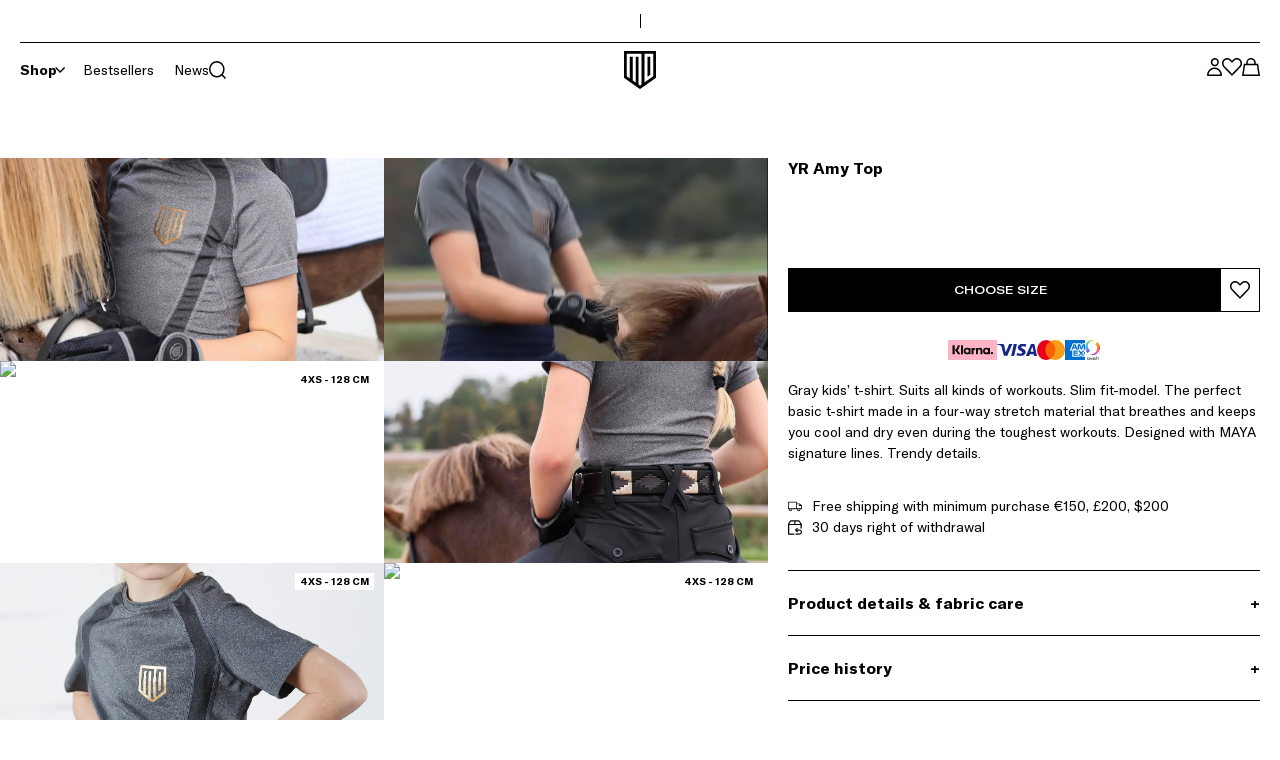

--- FILE ---
content_type: text/html; charset=utf-8
request_url: https://www.mayadelorez.com/en/product/yr-amy-top
body_size: 30589
content:
<!DOCTYPE html><html lang="en"><head><meta charSet="utf-8"/><meta name="viewport" content="width=device-width"/><meta content="WOeaqtoX3wkeNs7Wt74Exg20TWI777Dpszid5L5uojI" name="google-site-verification"/><title>YR Amy Top | Maya Delorez

</title><meta content="YR Amy Top is the perfect training shirt for the active young rider. Made out of comfy function materials for activities both in and outside the stable." name="description"/><link href="https://www.mayadelorez.com/product/yr-amy-top" hrefLang="x-default" rel="alternate"/><link href="https://www.mayadelorez.com/sv/product/yr-amy-top" hrefLang="sv" rel="alternate"/><link href="https://www.mayadelorez.com/da/product/yr-amy-top" hrefLang="da" rel="alternate"/><link href="https://www.mayadelorez.com/fr/product/yr-amy-top" hrefLang="fr" rel="alternate"/><link href="https://www.mayadelorez.com/fi/product/yr-amy-top" hrefLang="fi" rel="alternate"/><link href="https://www.mayadelorez.com/de/product/yr-amy-top" hrefLang="de" rel="alternate"/><link href="https://www.mayadelorez.com/nl/product/yr-amy-top" hrefLang="nl" rel="alternate"/><link href="https://www.mayadelorez.com/no/product/yr-amy-top" hrefLang="no" rel="alternate"/><link href="https://www.mayadelorez.com/product/yr-amy-top" rel="canonical"/><link href="/favicon.ico" rel="icon"/><link rel="preload" as="image" imageSrcSet="https://ecdn.speedsize.com/1e7c580d-ad97-4270-aca5-5910d34af508/https://mayadelorez.centracdn.net/client/dynamic/images/620_9802967878-yrtbsa-m1-yr-amy-top-1-large.jpg?speedsize=w_640 640w, https://ecdn.speedsize.com/1e7c580d-ad97-4270-aca5-5910d34af508/https://mayadelorez.centracdn.net/client/dynamic/images/620_9802967878-yrtbsa-m1-yr-amy-top-1-large.jpg?speedsize=w_750 750w, https://ecdn.speedsize.com/1e7c580d-ad97-4270-aca5-5910d34af508/https://mayadelorez.centracdn.net/client/dynamic/images/620_9802967878-yrtbsa-m1-yr-amy-top-1-large.jpg?speedsize=w_828 828w, https://ecdn.speedsize.com/1e7c580d-ad97-4270-aca5-5910d34af508/https://mayadelorez.centracdn.net/client/dynamic/images/620_9802967878-yrtbsa-m1-yr-amy-top-1-large.jpg?speedsize=w_1080 1080w, https://ecdn.speedsize.com/1e7c580d-ad97-4270-aca5-5910d34af508/https://mayadelorez.centracdn.net/client/dynamic/images/620_9802967878-yrtbsa-m1-yr-amy-top-1-large.jpg?speedsize=w_1200 1200w, https://ecdn.speedsize.com/1e7c580d-ad97-4270-aca5-5910d34af508/https://mayadelorez.centracdn.net/client/dynamic/images/620_9802967878-yrtbsa-m1-yr-amy-top-1-large.jpg?speedsize=w_1920 1920w, https://ecdn.speedsize.com/1e7c580d-ad97-4270-aca5-5910d34af508/https://mayadelorez.centracdn.net/client/dynamic/images/620_9802967878-yrtbsa-m1-yr-amy-top-1-large.jpg?speedsize=w_2048 2048w, https://ecdn.speedsize.com/1e7c580d-ad97-4270-aca5-5910d34af508/https://mayadelorez.centracdn.net/client/dynamic/images/620_9802967878-yrtbsa-m1-yr-amy-top-1-large.jpg?speedsize=w_3840 3840w" imageSizes="100vw"/><link rel="preload" as="image" imageSrcSet="https://ecdn.speedsize.com/1e7c580d-ad97-4270-aca5-5910d34af508/https://mayadelorez.centracdn.net/client/dynamic/images/620_9802967878-yrtbsa-m1-yr-amy-top-1-large.jpg?speedsize=w_256 256w, https://ecdn.speedsize.com/1e7c580d-ad97-4270-aca5-5910d34af508/https://mayadelorez.centracdn.net/client/dynamic/images/620_9802967878-yrtbsa-m1-yr-amy-top-1-large.jpg?speedsize=w_384 384w, https://ecdn.speedsize.com/1e7c580d-ad97-4270-aca5-5910d34af508/https://mayadelorez.centracdn.net/client/dynamic/images/620_9802967878-yrtbsa-m1-yr-amy-top-1-large.jpg?speedsize=w_640 640w, https://ecdn.speedsize.com/1e7c580d-ad97-4270-aca5-5910d34af508/https://mayadelorez.centracdn.net/client/dynamic/images/620_9802967878-yrtbsa-m1-yr-amy-top-1-large.jpg?speedsize=w_750 750w, https://ecdn.speedsize.com/1e7c580d-ad97-4270-aca5-5910d34af508/https://mayadelorez.centracdn.net/client/dynamic/images/620_9802967878-yrtbsa-m1-yr-amy-top-1-large.jpg?speedsize=w_828 828w, https://ecdn.speedsize.com/1e7c580d-ad97-4270-aca5-5910d34af508/https://mayadelorez.centracdn.net/client/dynamic/images/620_9802967878-yrtbsa-m1-yr-amy-top-1-large.jpg?speedsize=w_1080 1080w, https://ecdn.speedsize.com/1e7c580d-ad97-4270-aca5-5910d34af508/https://mayadelorez.centracdn.net/client/dynamic/images/620_9802967878-yrtbsa-m1-yr-amy-top-1-large.jpg?speedsize=w_1200 1200w, https://ecdn.speedsize.com/1e7c580d-ad97-4270-aca5-5910d34af508/https://mayadelorez.centracdn.net/client/dynamic/images/620_9802967878-yrtbsa-m1-yr-amy-top-1-large.jpg?speedsize=w_1920 1920w, https://ecdn.speedsize.com/1e7c580d-ad97-4270-aca5-5910d34af508/https://mayadelorez.centracdn.net/client/dynamic/images/620_9802967878-yrtbsa-m1-yr-amy-top-1-large.jpg?speedsize=w_2048 2048w, https://ecdn.speedsize.com/1e7c580d-ad97-4270-aca5-5910d34af508/https://mayadelorez.centracdn.net/client/dynamic/images/620_9802967878-yrtbsa-m1-yr-amy-top-1-large.jpg?speedsize=w_3840 3840w" imageSizes="33vw"/><meta name="next-head-count" content="17"/><link rel="preload" href="/_next/static/media/100fe7dc267f9d0a-s.p.ttf" as="font" type="font/ttf" crossorigin="anonymous" data-next-font="size-adjust"/><link rel="preload" href="/_next/static/media/a0ffc2ef6ce2c798-s.p.ttf" as="font" type="font/ttf" crossorigin="anonymous" data-next-font="size-adjust"/><link rel="preload" href="/_next/static/media/a7c9b7f8a326121f-s.p.ttf" as="font" type="font/ttf" crossorigin="anonymous" data-next-font="size-adjust"/><link rel="preload" href="/_next/static/media/9c938d9ba9ce8e5d-s.p.ttf" as="font" type="font/ttf" crossorigin="anonymous" data-next-font="size-adjust"/><link rel="preload" href="/_next/static/css/ed0708ad457b7e48.css" as="style"/><link rel="stylesheet" href="/_next/static/css/ed0708ad457b7e48.css" data-n-g=""/><noscript data-n-css=""></noscript><script defer="" nomodule="" src="/_next/static/chunks/polyfills-c67a75d1b6f99dc8.js"></script><script src="/_next/static/chunks/webpack-8ff55192fd8be10e.js" defer=""></script><script src="/_next/static/chunks/framework-483d8962bd221f76.js" defer=""></script><script src="/_next/static/chunks/main-7b895399e7b78810.js" defer=""></script><script src="/_next/static/chunks/pages/_app-87259da51ee034ed.js" defer=""></script><script src="/_next/static/chunks/330-c114a72798226bbd.js" defer=""></script><script src="/_next/static/chunks/pages/product/%5B...slug%5D-473c740332e9cab1.js" defer=""></script><script src="/_next/static/4dzar751zirLIGQPFGJgP/_buildManifest.js" defer=""></script><script src="/_next/static/4dzar751zirLIGQPFGJgP/_ssgManifest.js" defer=""></script></head><body><div id="__next"><span class="sr-only" id="top-of-the-page" tabindex="-1">Top of the page</span><a class="sr-only z-[1] bg-white !p-1 focus-visible:not-sr-only focus-visible:absolute focus-visible:top-0" href="#main-content">Skip to main content</a><div class="z-30 bg-white"><section class="container-component mx-auto px-5 xl:px-8 max-w-110rem"><div class="flex h-[43px] w-full items-center gap-4 border-b border-black py-2 text-xs"><div class="app-header-topbar-lipscore relative h-[26px] w-1/2 overflow-hidden"><div aria-label="Open review modal" class="lipscore-service-review-badge fade-in-long-element lipscore-service-review-badge-small-short lipscore-no-border absolute h-[26px] overflow-hidden -outline-offset-2" data-ls-widget-height="45px" data-ls-widget-width="300px"></div></div><div class="h-3.5 w-[1px] bg-black"></div><div class="flex w-1/2 items-center justify-end"><div class="relative w-full"></div></div></div></section></div><div class="sticky top-0 z-30 bg-white"><section class="container-component mx-auto px-5 xl:px-8 max-w-110rem"><header class="py-2"><nav class="flex"><div class="flex w-1/3 items-center gap-x-5 lg:gap-x-10"><button class="button-component outline-none transition-all duration-300 relative p-2 -m-2 lg:hidden" type="button" aria-label="Open navigation menu"><svg class="hamburger" height="11.5" width="20"><g data-name="Group 32" fill="none" stroke="black" stroke-width="1.5"><path d="M0 .75h20" data-name="Line 78"></path><path d="M0 5.75h14.5" data-name="Line 79"></path><path d="M0 10.75h7.5" data-name="Line 80"></path></g></svg></button><div class="app-menu-desktop hidden lg:block"><ul class="-mx-2.5 flex"><li class="menu-item px-2.5"><div class="flex items-center gap-x-2"><span class="whitespace-nowrap font-bold">Shop</span><button class="button-component outline-none transition-all duration-300 relative" type="button" aria-expanded="false" aria-haspopup="true" aria-label="Shop"><svg class="chevron-arrow default-transition transform rotate-90" height="10.186" role="presentation" width="6.154"><path d="m.531.531 4.562 4.562L.531 9.656" data-name="Vector 2244" fill="none" stroke="black" stroke-width="1.5"></path></svg></button></div><div class="mini-modal-component default-transition absolute z-10 bg-white shadow-lg mega-menu left-0 z-50 w-full !bg-transparent pt-[16px] text-xs hidden" aria-label="Mega menu, expanded, for: Shop"><div class="bg-white"><section class="container-component mx-auto px-5 xl:px-8 max-w-110rem flex justify-between gap-10 xl:gap-20"><div class="flex w-2/5 py-5 xl:w-1/3"><div class="w-1/2 border-r border-black/10 pr-5 xxl:pr-10"><div aria-label="List 8 objects, level 2" class="-my-4"><div class="my-3  flex items-center justify-between"><a class="button-component outline-none transition-all duration-300 relative block w-fit py-1 font-america text-sm font-bold" href="/category/women">Women</a><button class="button-component outline-none transition-all duration-300 relative pl-5" type="button" aria-label="Select submenu level 3, for Women, selected"><svg class="chevron-arrow default-transition " height="10.186" role="presentation" width="6.154"><path d="m.531.531 4.562 4.562L.531 9.656" data-name="Vector 2244" fill="none" stroke="black" stroke-width="1.5"></path></svg></button></div><div class="my-3  flex items-center justify-between"><a class="button-component outline-none transition-all duration-300 relative block w-fit py-1 font-america text-sm" href="/category/mens">Men</a><button class="button-component outline-none transition-all duration-300 relative pl-5" type="button" aria-label="Select submenu level 3, for Men"><svg class="chevron-arrow default-transition " height="10.186" role="presentation" width="6.154"><path d="m.531.531 4.562 4.562L.531 9.656" data-name="Vector 2244" fill="none" stroke="black" stroke-width="1.5"></path></svg></button></div><div class="my-3  flex items-center justify-between"><a class="button-component outline-none transition-all duration-300 relative block w-fit py-1 font-america text-sm" href="/category/young-riders">Young Rider </a><button class="button-component outline-none transition-all duration-300 relative pl-5" type="button" aria-label="Select submenu level 3, for Young Rider "><svg class="chevron-arrow default-transition " height="10.186" role="presentation" width="6.154"><path d="m.531.531 4.562 4.562L.531 9.656" data-name="Vector 2244" fill="none" stroke="black" stroke-width="1.5"></path></svg></button></div><div class="my-3  flex items-center justify-between"><a class="button-component outline-none transition-all duration-300 relative block w-fit py-1 font-america text-sm" href="/category/horses">Horse</a><button class="button-component outline-none transition-all duration-300 relative pl-5" type="button" aria-label="Select submenu level 3, for Horse"><svg class="chevron-arrow default-transition " height="10.186" role="presentation" width="6.154"><path d="m.531.531 4.562 4.562L.531 9.656" data-name="Vector 2244" fill="none" stroke="black" stroke-width="1.5"></path></svg></button></div><div class="my-3  flex items-center justify-between"><a class="button-component outline-none transition-all duration-300 relative block w-fit py-1 font-america text-sm" href="/category/accessories">Accessories</a><button class="button-component outline-none transition-all duration-300 relative pl-5" type="button" aria-label="Select submenu level 3, for Accessories"><svg class="chevron-arrow default-transition " height="10.186" role="presentation" width="6.154"><path d="m.531.531 4.562 4.562L.531 9.656" data-name="Vector 2244" fill="none" stroke="black" stroke-width="1.5"></path></svg></button></div><div class="my-3  flex items-center justify-between"><a class="button-component outline-none transition-all duration-300 relative block w-fit py-1 font-america text-sm hover-underline" href="/category/winter-collection">Winter Collection</a></div><div class="my-3  flex items-center justify-between"><a class="button-component outline-none transition-all duration-300 relative block w-fit py-1 font-america text-sm hover-underline" href="/category/pre-loved">Pre-Loved</a></div><div class="my-3  flex items-center justify-between"><a class="button-component outline-none transition-all duration-300 relative block w-fit py-1 font-america text-sm hover-underline" href="/giftcard">E-Gift Card</a></div></div><div class="mb-6 mt-11 h-[1px] bg-black/10"></div><div aria-label="List 3 objects, level 2" class="-mb-5"><div><a class="hover-underline my-3 block py-1" href="/frequently-asked-questions">FAQ</a></div><div><a class="hover-underline my-3 block py-1" href="/member">MD VIP Community</a></div><div><a class="hover-underline my-3 block py-1" href="/about-us">About us</a></div></div></div><div class="-my-2 w-1/2 pl-10"><div aria-label="List 9 objects, level 3, submenu for: Women" class="block"><div><a class="hover-opacity my-1 block py-1 underline" href="/category/women">Show all<!-- --> <!-- -->Women</a></div><div><a class="hover-underline my-3 block py-1" href="/category/bestsellers-women">Bestsellers</a></div><div><a class="hover-underline my-3 block py-1" href="/category/women/breeches">Breeches</a></div><div><a class="hover-underline my-3 block py-1" href="/category/women/tops">Tops</a></div><div><a class="hover-underline my-3 block py-1" href="/category/women/hoodies">Hoodies &amp; Sweatshirts</a></div><div><a class="hover-underline my-3 block py-1" href="/category/women/jackets">Jackets</a></div><div><a class="hover-underline my-3 block py-1" href="/category/women/vests">Vests</a></div><div><a class="hover-underline my-3 block py-1" href="/category/women/show-wear">Show wear</a></div><div><a class="hover-underline my-3 block py-1" href="/category/women/workout-collection">Workout</a></div><div><a class="hover-underline my-3 block py-1" href="/category/accessories/bags">Bags </a></div></div><div aria-label="List 6 objects, level 3, submenu for: Men" class="hidden"><div><a class="hover-opacity my-1 block py-1 underline" href="/category/mens">Show all<!-- --> <!-- -->Men</a></div><div><a class="hover-underline my-3 block py-1" href="/category/bestsellers-men">Bestsellers</a></div><div><a class="hover-underline my-3 block py-1" href="/category/mens/breeches">Breeches</a></div><div><a class="hover-underline my-3 block py-1" href="/category/mens/tops">Tops</a></div><div><a class="hover-underline my-3 block py-1" href="/category/mens/hoodies">Hoodies &amp; Sweatshirts</a></div><div><a class="hover-underline my-3 block py-1" href="/category/mens/jackets">Jackets</a></div><div><a class="hover-underline my-3 block py-1" href="/category/accessories/bags">Bags</a></div></div><div aria-label="List 2 objects, level 3, submenu for: Young Rider " class="hidden"><div><a class="hover-opacity my-1 block py-1 underline" href="/category/young-riders">Show all<!-- --> <!-- -->Young Rider </a></div><div><a class="hover-underline my-3 block py-1 font-bold" href="/category/young-riders/girl">Girl (122-158)</a><ul class="-mt-3 ml-5"><a class="hover-underline my-1 block py-1" href="/category/young-riders/girl/breeches">Breeches</a><a class="hover-underline my-1 block py-1" href="/category/young-riders/girl/tops">Tops</a><a class="hover-underline my-1 block py-1" href="/category/young-riders/girl/hoodies">Hoodies &amp; Sweatshirts</a><a class="hover-underline my-1 block py-1" href="/category/young-riders/girl/jackets">Jackets </a></ul></div><div><a class="hover-underline my-3 block py-1 font-bold" href="/category/young-riders/boy">Boy (122-158)</a><ul class="-mt-3 ml-5"><a class="hover-underline my-1 block py-1" href="/category/young-riders/boy/breeches">Breeches</a><a class="hover-underline my-1 block py-1" href="/category/young-riders/boy/tops">Tops</a><a class="hover-underline my-1 block py-1" href="/category/young-riders/boy/hoodies">Hoodies &amp; Sweatshirts</a><a class="hover-underline my-1 block py-1" href="/category/young-riders/boy/jackets">Jackets</a></ul></div></div><div aria-label="List 4 objects, level 3, submenu for: Horse" class="hidden"><div><a class="hover-opacity my-1 block py-1 underline" href="/category/horses">Show all<!-- --> <!-- -->Horse</a></div><div><a class="hover-underline my-3 block py-1" href="/category/horses/saddle-pads">Saddle pads</a></div><div><a class="hover-underline my-3 block py-1" href="/category/horses/browbands">Browbands</a></div><div><a class="hover-underline my-3 block py-1" href="/category/horses/halters">Halters &amp; Lead ropes</a></div><div><span class="hover-underline my-3 block py-1 font-bold">Collections</span><ul class="-mt-3 ml-5"><a class="hover-underline my-1 block py-1" href="/carl-velcro-saddle-pads">Carl Customizable Saddle Pads</a></ul></div></div><div aria-label="List 8 objects, level 3, submenu for: Accessories" class="hidden"><div><a class="hover-opacity my-1 block py-1 underline" href="/category/accessories">Show all<!-- --> <!-- -->Accessories</a></div><div><a class="hover-underline my-3 block py-1" href="/category/grooming-bag">Grooming Bags</a></div><div><a class="hover-underline my-3 block py-1" href="/category/accessories/belts">Belts</a></div><div><a class="hover-underline my-3 block py-1" href="/category/accessories/caps-beanies">Caps &amp; Beanies</a></div><div><a class="hover-underline my-3 block py-1" href="/category/accessories/bags">Bags</a></div><div><a class="hover-underline my-3 block py-1" href="/category/accessories/socks">Socks</a></div><div><a class="hover-underline my-3 block py-1" href="/category/accessories/riding-gloves">Riding gloves</a></div><div><a class="hover-underline my-3 block py-1" href="/category/accessories/accessories">Riding accessories </a></div><div><a class="hover-underline my-3 block py-1" href="/category/accessories/dogs">Dog</a></div></div></div></div><div class="flex w-3/5 justify-end gap-2.5 py-2.5 xl:w-2/3"><div class="relative overflow-hidden block aspect-[54/46] min-h-[430px] xl:min-h-0 xl:w-[calc(50%-5px)]"><div class="adaptive-img-mobile "><img alt="" loading="lazy" decoding="async" data-nimg="fill" class="image-component default-transition z-0 object-center object-cover" style="position:absolute;height:100%;width:100%;left:0;top:0;right:0;bottom:0;color:transparent" sizes="(max-width: 1290px) 40vw, 33vw" srcSet="https://ecdn.speedsize.com/1e7c580d-ad97-4270-aca5-5910d34af508/https://a.storyblok.com/f/270947/2000x3000/6bdcaee050/newseason-spring-drop-1-alise_oken_2026_17.jpg?speedsize=w_256 256w, https://ecdn.speedsize.com/1e7c580d-ad97-4270-aca5-5910d34af508/https://a.storyblok.com/f/270947/2000x3000/6bdcaee050/newseason-spring-drop-1-alise_oken_2026_17.jpg?speedsize=w_384 384w, https://ecdn.speedsize.com/1e7c580d-ad97-4270-aca5-5910d34af508/https://a.storyblok.com/f/270947/2000x3000/6bdcaee050/newseason-spring-drop-1-alise_oken_2026_17.jpg?speedsize=w_640 640w, https://ecdn.speedsize.com/1e7c580d-ad97-4270-aca5-5910d34af508/https://a.storyblok.com/f/270947/2000x3000/6bdcaee050/newseason-spring-drop-1-alise_oken_2026_17.jpg?speedsize=w_750 750w, https://ecdn.speedsize.com/1e7c580d-ad97-4270-aca5-5910d34af508/https://a.storyblok.com/f/270947/2000x3000/6bdcaee050/newseason-spring-drop-1-alise_oken_2026_17.jpg?speedsize=w_828 828w, https://ecdn.speedsize.com/1e7c580d-ad97-4270-aca5-5910d34af508/https://a.storyblok.com/f/270947/2000x3000/6bdcaee050/newseason-spring-drop-1-alise_oken_2026_17.jpg?speedsize=w_1080 1080w, https://ecdn.speedsize.com/1e7c580d-ad97-4270-aca5-5910d34af508/https://a.storyblok.com/f/270947/2000x3000/6bdcaee050/newseason-spring-drop-1-alise_oken_2026_17.jpg?speedsize=w_1200 1200w, https://ecdn.speedsize.com/1e7c580d-ad97-4270-aca5-5910d34af508/https://a.storyblok.com/f/270947/2000x3000/6bdcaee050/newseason-spring-drop-1-alise_oken_2026_17.jpg?speedsize=w_1920 1920w, https://ecdn.speedsize.com/1e7c580d-ad97-4270-aca5-5910d34af508/https://a.storyblok.com/f/270947/2000x3000/6bdcaee050/newseason-spring-drop-1-alise_oken_2026_17.jpg?speedsize=w_2048 2048w, https://ecdn.speedsize.com/1e7c580d-ad97-4270-aca5-5910d34af508/https://a.storyblok.com/f/270947/2000x3000/6bdcaee050/newseason-spring-drop-1-alise_oken_2026_17.jpg?speedsize=w_3840 3840w" src="https://ecdn.speedsize.com/1e7c580d-ad97-4270-aca5-5910d34af508/https://a.storyblok.com/f/270947/2000x3000/6bdcaee050/newseason-spring-drop-1-alise_oken_2026_17.jpg?speedsize=w_3840"/></div><section class="container-component mx-auto px-5 xl:px-8 max-w-110rem flex h-full items-end py-5 text-white w-full !p-5"><div class="pointer-events-none relative z-[12]"><div class="mb-2 space-y-1 lg:space-y-2"></div><div class="pointer-events-auto mt-4 flex flex-wrap gap-3 lg:mt-5"><a class="inline-block button-component outline-none transition-all duration-300 relative border text-center cursor-pointer lg:hover:bg-neutral-800 lg:hover:border-neutral-800 lg:hover:text-white bg-white border-white text-black font-america-extended text-xs uppercase outline-offset-2 focus-visible:bg-black focus-visible:text-white focus-visible:border-black px-4 py-2" href="/category/women/breeches">Breeches</a></div></div></section><div class="overlay-component absolute-cover pointer-events-none bottom-0 top-auto h-1/2 cursor-default outline-none focus:outline-none focus-visible:outline-1 z-10 bg-gradient-to-t from-black to-transparent opacity-[0.8]"></div><a class="absolute-cover z-[11] -outline-offset-2" aria-label="/category/women/breeches" href="/category/women/breeches"></a></div><div class="relative overflow-hidden aspect-[54/46] min-h-[430px] xl:min-h-0 xl:w-[calc(50%-5px)] hidden w-full xl:flex"><div class="adaptive-img-mobile "><img alt="" loading="lazy" decoding="async" data-nimg="fill" class="image-component default-transition z-0 object-center object-cover" style="position:absolute;height:100%;width:100%;left:0;top:0;right:0;bottom:0;color:transparent" sizes="(max-width: 1290px) 40vw, 33vw" srcSet="https://ecdn.speedsize.com/1e7c580d-ad97-4270-aca5-5910d34af508/https://a.storyblok.com/f/270947/2000x3000/955f048513/newseason-spring-drop-1-elena_haas_2026_7.jpg?speedsize=w_256 256w, https://ecdn.speedsize.com/1e7c580d-ad97-4270-aca5-5910d34af508/https://a.storyblok.com/f/270947/2000x3000/955f048513/newseason-spring-drop-1-elena_haas_2026_7.jpg?speedsize=w_384 384w, https://ecdn.speedsize.com/1e7c580d-ad97-4270-aca5-5910d34af508/https://a.storyblok.com/f/270947/2000x3000/955f048513/newseason-spring-drop-1-elena_haas_2026_7.jpg?speedsize=w_640 640w, https://ecdn.speedsize.com/1e7c580d-ad97-4270-aca5-5910d34af508/https://a.storyblok.com/f/270947/2000x3000/955f048513/newseason-spring-drop-1-elena_haas_2026_7.jpg?speedsize=w_750 750w, https://ecdn.speedsize.com/1e7c580d-ad97-4270-aca5-5910d34af508/https://a.storyblok.com/f/270947/2000x3000/955f048513/newseason-spring-drop-1-elena_haas_2026_7.jpg?speedsize=w_828 828w, https://ecdn.speedsize.com/1e7c580d-ad97-4270-aca5-5910d34af508/https://a.storyblok.com/f/270947/2000x3000/955f048513/newseason-spring-drop-1-elena_haas_2026_7.jpg?speedsize=w_1080 1080w, https://ecdn.speedsize.com/1e7c580d-ad97-4270-aca5-5910d34af508/https://a.storyblok.com/f/270947/2000x3000/955f048513/newseason-spring-drop-1-elena_haas_2026_7.jpg?speedsize=w_1200 1200w, https://ecdn.speedsize.com/1e7c580d-ad97-4270-aca5-5910d34af508/https://a.storyblok.com/f/270947/2000x3000/955f048513/newseason-spring-drop-1-elena_haas_2026_7.jpg?speedsize=w_1920 1920w, https://ecdn.speedsize.com/1e7c580d-ad97-4270-aca5-5910d34af508/https://a.storyblok.com/f/270947/2000x3000/955f048513/newseason-spring-drop-1-elena_haas_2026_7.jpg?speedsize=w_2048 2048w, https://ecdn.speedsize.com/1e7c580d-ad97-4270-aca5-5910d34af508/https://a.storyblok.com/f/270947/2000x3000/955f048513/newseason-spring-drop-1-elena_haas_2026_7.jpg?speedsize=w_3840 3840w" src="https://ecdn.speedsize.com/1e7c580d-ad97-4270-aca5-5910d34af508/https://a.storyblok.com/f/270947/2000x3000/955f048513/newseason-spring-drop-1-elena_haas_2026_7.jpg?speedsize=w_3840"/></div><section class="container-component mx-auto px-5 xl:px-8 max-w-110rem flex h-full items-end py-5 text-white w-full !p-5"><div class="pointer-events-none relative z-[12]"><div class="mb-2 space-y-1 lg:space-y-2"></div><div class="pointer-events-auto mt-4 flex flex-wrap gap-3 lg:mt-5"><a class="inline-block button-component outline-none transition-all duration-300 relative border text-center cursor-pointer lg:hover:bg-neutral-800 lg:hover:border-neutral-800 lg:hover:text-white bg-white border-white text-black font-america-extended text-xs uppercase outline-offset-2 focus-visible:bg-black focus-visible:text-white focus-visible:border-black px-4 py-2" href="/category/bestsellers-all">Bestsellers</a></div></div></section><div class="overlay-component absolute-cover pointer-events-none bottom-0 top-auto h-1/2 cursor-default outline-none focus:outline-none focus-visible:outline-1 z-10 bg-gradient-to-t from-black to-transparent opacity-[0.8]"></div><a class="absolute-cover z-[11] -outline-offset-2" aria-label="/category/bestsellers-all" href="/category/bestsellers-all"></a></div></div></section></div></div></li><li class="menu-item px-2.5"><div class="flex items-center gap-x-2"><a class="whitespace-nowrap" href="/category/bestsellers-all">Bestsellers</a></div></li><li class="menu-item px-2.5"><div class="flex items-center gap-x-2"><a class="whitespace-nowrap" href="/category/latest-arrivals">News</a></div></li></ul><div aria-atomic="true" aria-live="polite" class="aria-live sr-only"></div></div><button class="button-component outline-none transition-all duration-300 relative p-2 -m-2 flex items-center gap-x-2.5" type="button" aria-label="Open search menu"><svg class="search" height="17.159" role="presentation" width="17.159"><g fill="none" stroke="black" stroke-width="1.5"><path d="M.75 7.895A7.145 7.145 0 1 0 7.895.75 7.145 7.145 0 0 0 .75 7.895" data-name="Ellipse 44"></path><path d="m12.947 12.947 3.681 3.681" data-name="Vector 195"></path></g></svg><span class="hidden xl:block">Search...</span></button></div><a class="flex-center w-1/3" href="/"><span class="sr-only">Maya Delorez logo</span><svg class="h-[38px] w-auto default-transition logo" role="presentation" viewBox="0 0 24 24"><path d="M14.782 19.482v.4l.3-.2c.53-.38 1-.77 1.581-1.14 1-.721 2.061-1.451 3.111-2.142a1.071 1.071 0 0 0 .571-1.06 2.1 2.1 0 0 1 0-.251V1.7h-5.332c-.231 0-.271.09-.271.28v3.293Zm1.882-15.8h1.661c.05 0 .12.1.16.17s0 .13 0 .191v10.676a.532.532 0 0 1-.28.521c-.511.33-1 .69-1.551 1.07ZM3.685 15.7a1.269 1.269 0 0 0 .251.46c.46.36 1 .691 1.43 1a1.281 1.281 0 0 0 .211.11V3.572h1.771v14.439a.728.728 0 0 0 .23.7c.47.37 1 .71 1.451 1.05a1.119 1.119 0 0 0 .23.12V3.572h1.751v17.141a.53.53 0 0 0 .06.31 5.54 5.54 0 0 0 .68.591.572.572 0 0 0 .8-.063.429.429 0 0 0 .036-.048 1.468 1.468 0 0 0 .34-1V1.791H4.1c-.421 0-.421 0-.421.41V15.51c-.004.06-.024.14.006.19Z" fill="#fff"></path><path d="M22.177.31V0H1.824v16.27a1.111 1.111 0 0 0 .531 1l9.245 6.535c.371.26.371.26.741 0 3.1-2.181 6.2-4.373 9.316-6.544a1.122 1.122 0 0 0 .51-1q.011-7.966.01-15.951Zm-1 16.01-9.265 6.634-9.107-6.634V1.061h18.421Zm-18.371 0 9.106 6.634 9.315-6.634V1.061H2.805ZM15.013 1.681h5.343v13.408a2.1 2.1 0 0 0 0 .251 1.071 1.071 0 0 1-.571 1.06c-1.05.691-2.081 1.421-3.111 2.142-.531.37-1.051.76-1.581 1.14l-.3.2V1.961c-.051-.19-.011-.29.22-.28ZM3.675 2.2c0-.41 0-.41.421-.41h8.815v18.7a1.468 1.468 0 0 1-.34 1 .57.57 0 0 1-.793.147c-.017-.011-.032-.024-.048-.036a5.54 5.54 0 0 1-.68-.591.53.53 0 0 1-.06-.31V3.572H9.269V19.9a1.119 1.119 0 0 1-.23-.12c-.491-.34-1-.68-1.451-1.05a.728.728 0 0 1-.23-.7V3.572H5.577V17.3a1.281 1.281 0 0 1-.211-.11c-.48-.34-1-.671-1.43-1a1.269 1.269 0 0 1-.251-.46v-.19ZM18.5 14.729V3.862c0-.05-.11-.17-.16-.17h-1.666V16.32c.55-.38 1-.74 1.551-1.07a.534.534 0 0 0 .275-.521Z"></path></svg></a><ul class="flex w-1/3 items-center justify-end gap-x-5"><li><button class="button-component outline-none transition-all duration-300 relative p-2 -m-2" type="button" aria-label="MD VIP Community, Go to my account page"><div class="flex items-center gap-x-2.5 not-logged-in" id="user-icon"><svg class="user" height="17.245" role="presentation" width="14.895"><g data-name="Group 153" fill="white" stroke="black" stroke-width="1.5"><path d="M14.145 16.471a6.7 6.7 0 0 0-13.4 0c.126.092 13.4 0 13.4 0Z" data-name="Path 1684" stroke-linecap="round" stroke-linejoin="round"></path><g data-name="Ellipse 164" transform="translate(3.76)"><circle cx="4" cy="4" r="4" stroke="none"></circle><circle cx="4" cy="4" r="3.25"></circle></g></g></svg><span class="hidden xl:block">MD VIP Community</span></div></button></li><li><button class="button-component outline-none transition-all duration-300 relative p-2 -m-2" type="button" aria-label="Open wishlist menu"><div class="relative"><div><svg class="heart" height="17.236" role="presentation" width="19.893"><path d="m8.269 2.04 1.677 1.678 1.677-1.678a4.405 4.405 0 1 1 6.229 6.229l-7.906 7.907L2.04 8.27a4.405 4.405 0 1 1 6.229-6.23Z" data-name="Vector 2027" fill="none" stroke="black" stroke-width="1.5"></path></svg></div></div></button></li><li><button class="button-component outline-none transition-all duration-300 relative p-2 -m-2" type="button" aria-label="Open cart menu"><div class="relative"><svg class="shopping-bag" height="18" role="presentation" width="18.248"><g fill="none" stroke="black" stroke-width="1.5"><path d="m.875 17.25 1.65-10.725h13.2l1.65 10.725Z" data-name="Vector 2477"></path><path d="M4.999 6.525v-1.65a4.125 4.125 0 1 1 8.25 0v1.65" data-name="Vector 2479"></path></g></svg></div></button></li></ul></nav></header></section></div><div aria-hidden="true" id="voyado-placeholder"></div><main class="pt-26 z-20 scroll-smooth antialiased" id="main-content" tabindex="-1"><div class="product"><section class="container-component mx-auto px-5 xl:px-8 max-w-110rem my-5 hidden min-h-[21px] lg:block"></section><div class="mb-8 md:flex xl:mx-auto xl:max-w-110rem xl:px-8"><div class="product-mobile-gallery relative z-[21] h-fit bg-white md:w-1/2 lg:hidden"><section class="container-component slider-component mx-auto select-none relative w-full"><div class="swiper"><div class="swiper-wrapper"><div class="swiper-slide"><div class="fade-in-element relative aspect-[2/3]"><button aria-label="Open image zoom" class="cursor-zoom-in" type="button"><img alt="YR Amy Top" decoding="async" data-nimg="fill" class="image-component default-transition object-cover" style="position:absolute;height:100%;width:100%;left:0;top:0;right:0;bottom:0;color:transparent" sizes="100vw" srcSet="https://ecdn.speedsize.com/1e7c580d-ad97-4270-aca5-5910d34af508/https://mayadelorez.centracdn.net/client/dynamic/images/620_9802967878-yrtbsa-m1-yr-amy-top-1-large.jpg?speedsize=w_640 640w, https://ecdn.speedsize.com/1e7c580d-ad97-4270-aca5-5910d34af508/https://mayadelorez.centracdn.net/client/dynamic/images/620_9802967878-yrtbsa-m1-yr-amy-top-1-large.jpg?speedsize=w_750 750w, https://ecdn.speedsize.com/1e7c580d-ad97-4270-aca5-5910d34af508/https://mayadelorez.centracdn.net/client/dynamic/images/620_9802967878-yrtbsa-m1-yr-amy-top-1-large.jpg?speedsize=w_828 828w, https://ecdn.speedsize.com/1e7c580d-ad97-4270-aca5-5910d34af508/https://mayadelorez.centracdn.net/client/dynamic/images/620_9802967878-yrtbsa-m1-yr-amy-top-1-large.jpg?speedsize=w_1080 1080w, https://ecdn.speedsize.com/1e7c580d-ad97-4270-aca5-5910d34af508/https://mayadelorez.centracdn.net/client/dynamic/images/620_9802967878-yrtbsa-m1-yr-amy-top-1-large.jpg?speedsize=w_1200 1200w, https://ecdn.speedsize.com/1e7c580d-ad97-4270-aca5-5910d34af508/https://mayadelorez.centracdn.net/client/dynamic/images/620_9802967878-yrtbsa-m1-yr-amy-top-1-large.jpg?speedsize=w_1920 1920w, https://ecdn.speedsize.com/1e7c580d-ad97-4270-aca5-5910d34af508/https://mayadelorez.centracdn.net/client/dynamic/images/620_9802967878-yrtbsa-m1-yr-amy-top-1-large.jpg?speedsize=w_2048 2048w, https://ecdn.speedsize.com/1e7c580d-ad97-4270-aca5-5910d34af508/https://mayadelorez.centracdn.net/client/dynamic/images/620_9802967878-yrtbsa-m1-yr-amy-top-1-large.jpg?speedsize=w_3840 3840w" src="https://ecdn.speedsize.com/1e7c580d-ad97-4270-aca5-5910d34af508/https://mayadelorez.centracdn.net/client/dynamic/images/620_9802967878-yrtbsa-m1-yr-amy-top-1-large.jpg?speedsize=w_3840"/></button></div></div><div class="swiper-slide"><div class="fade-in-element relative aspect-[2/3]"><video autoplay="" loop="" muted="" playsinline="" class="video-component absolute-cover z-10 object-cover -outline-offset-2 focus-visible:outline focus-visible:outline-2 focus-visible:outline-[#2563eb] "><source src="https://ecdn.speedsize.com/1e7c580d-ad97-4270-aca5-5910d34af508/https://a.storyblok.com/f/270947/x/6222b16dcc/product-video-yr-amy-top.mp4" type="video/mp4"/></video></div></div><div class="swiper-slide"><div class="fade-in-element relative aspect-[2/3]"><div class="absolute right-2.5 top-2.5 z-10 bg-white px-[5px] py-[1px] text-[10px] font-bold uppercase"><p>4XS - 128 cm</p></div><button aria-label="Open image zoom" class="cursor-zoom-in" type="button"><img alt="YR Amy Top" loading="lazy" decoding="async" data-nimg="fill" class="image-component default-transition object-cover" style="position:absolute;height:100%;width:100%;left:0;top:0;right:0;bottom:0;color:transparent" sizes="100vw" srcSet="https://ecdn.speedsize.com/1e7c580d-ad97-4270-aca5-5910d34af508/https://mayadelorez.centracdn.net/client/dynamic/images/620_a2ac5ba12e-yrthhe1-yr-heather-halfzip-3-large.jpg?speedsize=w_640 640w, https://ecdn.speedsize.com/1e7c580d-ad97-4270-aca5-5910d34af508/https://mayadelorez.centracdn.net/client/dynamic/images/620_a2ac5ba12e-yrthhe1-yr-heather-halfzip-3-large.jpg?speedsize=w_750 750w, https://ecdn.speedsize.com/1e7c580d-ad97-4270-aca5-5910d34af508/https://mayadelorez.centracdn.net/client/dynamic/images/620_a2ac5ba12e-yrthhe1-yr-heather-halfzip-3-large.jpg?speedsize=w_828 828w, https://ecdn.speedsize.com/1e7c580d-ad97-4270-aca5-5910d34af508/https://mayadelorez.centracdn.net/client/dynamic/images/620_a2ac5ba12e-yrthhe1-yr-heather-halfzip-3-large.jpg?speedsize=w_1080 1080w, https://ecdn.speedsize.com/1e7c580d-ad97-4270-aca5-5910d34af508/https://mayadelorez.centracdn.net/client/dynamic/images/620_a2ac5ba12e-yrthhe1-yr-heather-halfzip-3-large.jpg?speedsize=w_1200 1200w, https://ecdn.speedsize.com/1e7c580d-ad97-4270-aca5-5910d34af508/https://mayadelorez.centracdn.net/client/dynamic/images/620_a2ac5ba12e-yrthhe1-yr-heather-halfzip-3-large.jpg?speedsize=w_1920 1920w, https://ecdn.speedsize.com/1e7c580d-ad97-4270-aca5-5910d34af508/https://mayadelorez.centracdn.net/client/dynamic/images/620_a2ac5ba12e-yrthhe1-yr-heather-halfzip-3-large.jpg?speedsize=w_2048 2048w, https://ecdn.speedsize.com/1e7c580d-ad97-4270-aca5-5910d34af508/https://mayadelorez.centracdn.net/client/dynamic/images/620_a2ac5ba12e-yrthhe1-yr-heather-halfzip-3-large.jpg?speedsize=w_3840 3840w" src="https://ecdn.speedsize.com/1e7c580d-ad97-4270-aca5-5910d34af508/https://mayadelorez.centracdn.net/client/dynamic/images/620_a2ac5ba12e-yrthhe1-yr-heather-halfzip-3-large.jpg?speedsize=w_3840"/></button></div></div><div class="swiper-slide"><div class="fade-in-element relative aspect-[2/3]"><button aria-label="Open image zoom" class="cursor-zoom-in" type="button"><img alt="YR Amy Top" loading="lazy" decoding="async" data-nimg="fill" class="image-component default-transition object-cover" style="position:absolute;height:100%;width:100%;left:0;top:0;right:0;bottom:0;color:transparent" sizes="100vw" srcSet="https://ecdn.speedsize.com/1e7c580d-ad97-4270-aca5-5910d34af508/https://mayadelorez.centracdn.net/client/dynamic/images/620_b03c323cee-yrtbsa-m1-yr-amy-top-2-large.jpg?speedsize=w_640 640w, https://ecdn.speedsize.com/1e7c580d-ad97-4270-aca5-5910d34af508/https://mayadelorez.centracdn.net/client/dynamic/images/620_b03c323cee-yrtbsa-m1-yr-amy-top-2-large.jpg?speedsize=w_750 750w, https://ecdn.speedsize.com/1e7c580d-ad97-4270-aca5-5910d34af508/https://mayadelorez.centracdn.net/client/dynamic/images/620_b03c323cee-yrtbsa-m1-yr-amy-top-2-large.jpg?speedsize=w_828 828w, https://ecdn.speedsize.com/1e7c580d-ad97-4270-aca5-5910d34af508/https://mayadelorez.centracdn.net/client/dynamic/images/620_b03c323cee-yrtbsa-m1-yr-amy-top-2-large.jpg?speedsize=w_1080 1080w, https://ecdn.speedsize.com/1e7c580d-ad97-4270-aca5-5910d34af508/https://mayadelorez.centracdn.net/client/dynamic/images/620_b03c323cee-yrtbsa-m1-yr-amy-top-2-large.jpg?speedsize=w_1200 1200w, https://ecdn.speedsize.com/1e7c580d-ad97-4270-aca5-5910d34af508/https://mayadelorez.centracdn.net/client/dynamic/images/620_b03c323cee-yrtbsa-m1-yr-amy-top-2-large.jpg?speedsize=w_1920 1920w, https://ecdn.speedsize.com/1e7c580d-ad97-4270-aca5-5910d34af508/https://mayadelorez.centracdn.net/client/dynamic/images/620_b03c323cee-yrtbsa-m1-yr-amy-top-2-large.jpg?speedsize=w_2048 2048w, https://ecdn.speedsize.com/1e7c580d-ad97-4270-aca5-5910d34af508/https://mayadelorez.centracdn.net/client/dynamic/images/620_b03c323cee-yrtbsa-m1-yr-amy-top-2-large.jpg?speedsize=w_3840 3840w" src="https://ecdn.speedsize.com/1e7c580d-ad97-4270-aca5-5910d34af508/https://mayadelorez.centracdn.net/client/dynamic/images/620_b03c323cee-yrtbsa-m1-yr-amy-top-2-large.jpg?speedsize=w_3840"/></button></div></div><div class="swiper-slide"><div class="fade-in-element relative aspect-[2/3]"><div class="absolute right-2.5 top-2.5 z-10 bg-white px-[5px] py-[1px] text-[10px] font-bold uppercase"><p>4XS - 128 cm</p></div><button aria-label="Open image zoom" class="cursor-zoom-in" type="button"><img alt="YR Amy Top" loading="lazy" decoding="async" data-nimg="fill" class="image-component default-transition object-cover" style="position:absolute;height:100%;width:100%;left:0;top:0;right:0;bottom:0;color:transparent" sizes="100vw" srcSet="https://ecdn.speedsize.com/1e7c580d-ad97-4270-aca5-5910d34af508/https://mayadelorez.centracdn.net/client/dynamic/images/620_35001909f6-yrthhe1-yr-heather-halfzip-3-large.jpg?speedsize=w_640 640w, https://ecdn.speedsize.com/1e7c580d-ad97-4270-aca5-5910d34af508/https://mayadelorez.centracdn.net/client/dynamic/images/620_35001909f6-yrthhe1-yr-heather-halfzip-3-large.jpg?speedsize=w_750 750w, https://ecdn.speedsize.com/1e7c580d-ad97-4270-aca5-5910d34af508/https://mayadelorez.centracdn.net/client/dynamic/images/620_35001909f6-yrthhe1-yr-heather-halfzip-3-large.jpg?speedsize=w_828 828w, https://ecdn.speedsize.com/1e7c580d-ad97-4270-aca5-5910d34af508/https://mayadelorez.centracdn.net/client/dynamic/images/620_35001909f6-yrthhe1-yr-heather-halfzip-3-large.jpg?speedsize=w_1080 1080w, https://ecdn.speedsize.com/1e7c580d-ad97-4270-aca5-5910d34af508/https://mayadelorez.centracdn.net/client/dynamic/images/620_35001909f6-yrthhe1-yr-heather-halfzip-3-large.jpg?speedsize=w_1200 1200w, https://ecdn.speedsize.com/1e7c580d-ad97-4270-aca5-5910d34af508/https://mayadelorez.centracdn.net/client/dynamic/images/620_35001909f6-yrthhe1-yr-heather-halfzip-3-large.jpg?speedsize=w_1920 1920w, https://ecdn.speedsize.com/1e7c580d-ad97-4270-aca5-5910d34af508/https://mayadelorez.centracdn.net/client/dynamic/images/620_35001909f6-yrthhe1-yr-heather-halfzip-3-large.jpg?speedsize=w_2048 2048w, https://ecdn.speedsize.com/1e7c580d-ad97-4270-aca5-5910d34af508/https://mayadelorez.centracdn.net/client/dynamic/images/620_35001909f6-yrthhe1-yr-heather-halfzip-3-large.jpg?speedsize=w_3840 3840w" src="https://ecdn.speedsize.com/1e7c580d-ad97-4270-aca5-5910d34af508/https://mayadelorez.centracdn.net/client/dynamic/images/620_35001909f6-yrthhe1-yr-heather-halfzip-3-large.jpg?speedsize=w_3840"/></button></div></div><div class="swiper-slide"><div class="fade-in-element relative aspect-[2/3]"><div class="absolute right-2.5 top-2.5 z-10 bg-white px-[5px] py-[1px] text-[10px] font-bold uppercase"><p>4XS - 128 cm</p></div><button aria-label="Open image zoom" class="cursor-zoom-in" type="button"><img alt="YR Amy Top" loading="lazy" decoding="async" data-nimg="fill" class="image-component default-transition object-cover" style="position:absolute;height:100%;width:100%;left:0;top:0;right:0;bottom:0;color:transparent" sizes="100vw" srcSet="https://ecdn.speedsize.com/1e7c580d-ad97-4270-aca5-5910d34af508/https://mayadelorez.centracdn.net/client/dynamic/images/620_2b0b9532f9-yrthhe1-yr-heather-halfzip-3-large.jpg?speedsize=w_640 640w, https://ecdn.speedsize.com/1e7c580d-ad97-4270-aca5-5910d34af508/https://mayadelorez.centracdn.net/client/dynamic/images/620_2b0b9532f9-yrthhe1-yr-heather-halfzip-3-large.jpg?speedsize=w_750 750w, https://ecdn.speedsize.com/1e7c580d-ad97-4270-aca5-5910d34af508/https://mayadelorez.centracdn.net/client/dynamic/images/620_2b0b9532f9-yrthhe1-yr-heather-halfzip-3-large.jpg?speedsize=w_828 828w, https://ecdn.speedsize.com/1e7c580d-ad97-4270-aca5-5910d34af508/https://mayadelorez.centracdn.net/client/dynamic/images/620_2b0b9532f9-yrthhe1-yr-heather-halfzip-3-large.jpg?speedsize=w_1080 1080w, https://ecdn.speedsize.com/1e7c580d-ad97-4270-aca5-5910d34af508/https://mayadelorez.centracdn.net/client/dynamic/images/620_2b0b9532f9-yrthhe1-yr-heather-halfzip-3-large.jpg?speedsize=w_1200 1200w, https://ecdn.speedsize.com/1e7c580d-ad97-4270-aca5-5910d34af508/https://mayadelorez.centracdn.net/client/dynamic/images/620_2b0b9532f9-yrthhe1-yr-heather-halfzip-3-large.jpg?speedsize=w_1920 1920w, https://ecdn.speedsize.com/1e7c580d-ad97-4270-aca5-5910d34af508/https://mayadelorez.centracdn.net/client/dynamic/images/620_2b0b9532f9-yrthhe1-yr-heather-halfzip-3-large.jpg?speedsize=w_2048 2048w, https://ecdn.speedsize.com/1e7c580d-ad97-4270-aca5-5910d34af508/https://mayadelorez.centracdn.net/client/dynamic/images/620_2b0b9532f9-yrthhe1-yr-heather-halfzip-3-large.jpg?speedsize=w_3840 3840w" src="https://ecdn.speedsize.com/1e7c580d-ad97-4270-aca5-5910d34af508/https://mayadelorez.centracdn.net/client/dynamic/images/620_2b0b9532f9-yrthhe1-yr-heather-halfzip-3-large.jpg?speedsize=w_3840"/></button></div></div></div><div class="swiper-scrollbar"></div><div class="swiper-pagination"></div></div></section><svg class="pan-zoom pointer-events-none absolute bottom-[11px] right-2 z-10 origin-left scale-[0.85]" fill="none" height="20" width="20"><path d="M2.5 17.5v-4.792h1.25v2.646l3.083-3.083.896.896-3.083 3.083h2.646v1.25H2.5Zm10.688-9.792-.896-.896 3.062-3.062h-2.646V2.5H17.5v4.792h-1.25V4.646l-3.063 3.062Z" fill="white"></path></svg></div><div class="product-desktop-gallery relative hidden flex-1 grid-cols-2 lg:grid lg:w-3/5"><div class="fade-in-element relative aspect-[2/3]"><svg class="pan-zoom pointer-events-none absolute bottom-4 left-4 z-10 origin-left" fill="none" height="20" width="20"><path d="M2.5 17.5v-4.792h1.25v2.646l3.083-3.083.896.896-3.083 3.083h2.646v1.25H2.5Zm10.688-9.792-.896-.896 3.062-3.062h-2.646V2.5H17.5v4.792h-1.25V4.646l-3.063 3.062Z" fill="black"></path></svg><button aria-label="Open image zoom" class="cursor-zoom-in" type="button"><img alt="YR Amy Top" decoding="async" data-nimg="fill" class="image-component default-transition object-cover" style="position:absolute;height:100%;width:100%;left:0;top:0;right:0;bottom:0;color:transparent" sizes="33vw" srcSet="https://ecdn.speedsize.com/1e7c580d-ad97-4270-aca5-5910d34af508/https://mayadelorez.centracdn.net/client/dynamic/images/620_9802967878-yrtbsa-m1-yr-amy-top-1-large.jpg?speedsize=w_256 256w, https://ecdn.speedsize.com/1e7c580d-ad97-4270-aca5-5910d34af508/https://mayadelorez.centracdn.net/client/dynamic/images/620_9802967878-yrtbsa-m1-yr-amy-top-1-large.jpg?speedsize=w_384 384w, https://ecdn.speedsize.com/1e7c580d-ad97-4270-aca5-5910d34af508/https://mayadelorez.centracdn.net/client/dynamic/images/620_9802967878-yrtbsa-m1-yr-amy-top-1-large.jpg?speedsize=w_640 640w, https://ecdn.speedsize.com/1e7c580d-ad97-4270-aca5-5910d34af508/https://mayadelorez.centracdn.net/client/dynamic/images/620_9802967878-yrtbsa-m1-yr-amy-top-1-large.jpg?speedsize=w_750 750w, https://ecdn.speedsize.com/1e7c580d-ad97-4270-aca5-5910d34af508/https://mayadelorez.centracdn.net/client/dynamic/images/620_9802967878-yrtbsa-m1-yr-amy-top-1-large.jpg?speedsize=w_828 828w, https://ecdn.speedsize.com/1e7c580d-ad97-4270-aca5-5910d34af508/https://mayadelorez.centracdn.net/client/dynamic/images/620_9802967878-yrtbsa-m1-yr-amy-top-1-large.jpg?speedsize=w_1080 1080w, https://ecdn.speedsize.com/1e7c580d-ad97-4270-aca5-5910d34af508/https://mayadelorez.centracdn.net/client/dynamic/images/620_9802967878-yrtbsa-m1-yr-amy-top-1-large.jpg?speedsize=w_1200 1200w, https://ecdn.speedsize.com/1e7c580d-ad97-4270-aca5-5910d34af508/https://mayadelorez.centracdn.net/client/dynamic/images/620_9802967878-yrtbsa-m1-yr-amy-top-1-large.jpg?speedsize=w_1920 1920w, https://ecdn.speedsize.com/1e7c580d-ad97-4270-aca5-5910d34af508/https://mayadelorez.centracdn.net/client/dynamic/images/620_9802967878-yrtbsa-m1-yr-amy-top-1-large.jpg?speedsize=w_2048 2048w, https://ecdn.speedsize.com/1e7c580d-ad97-4270-aca5-5910d34af508/https://mayadelorez.centracdn.net/client/dynamic/images/620_9802967878-yrtbsa-m1-yr-amy-top-1-large.jpg?speedsize=w_3840 3840w" src="https://ecdn.speedsize.com/1e7c580d-ad97-4270-aca5-5910d34af508/https://mayadelorez.centracdn.net/client/dynamic/images/620_9802967878-yrtbsa-m1-yr-amy-top-1-large.jpg?speedsize=w_3840"/></button></div><div class="fade-in-element relative aspect-[2/3]"><video autoplay="" loop="" muted="" playsinline="" class="video-component absolute-cover z-10 object-cover -outline-offset-2 focus-visible:outline focus-visible:outline-2 focus-visible:outline-[#2563eb] "><source src="https://ecdn.speedsize.com/1e7c580d-ad97-4270-aca5-5910d34af508/https://a.storyblok.com/f/270947/x/6222b16dcc/product-video-yr-amy-top.mp4" type="video/mp4"/></video></div><div class="fade-in-element relative aspect-[2/3]"><div class="absolute right-2.5 top-2.5 z-10 bg-white px-[5px] py-[1px] text-[10px] font-bold uppercase"><p>4XS - 128 cm</p></div><button aria-label="Open image zoom" class="cursor-zoom-in" type="button"><img alt="YR Amy Top" loading="lazy" decoding="async" data-nimg="fill" class="image-component default-transition object-cover" style="position:absolute;height:100%;width:100%;left:0;top:0;right:0;bottom:0;color:transparent" sizes="33vw" srcSet="https://ecdn.speedsize.com/1e7c580d-ad97-4270-aca5-5910d34af508/https://mayadelorez.centracdn.net/client/dynamic/images/620_a2ac5ba12e-yrthhe1-yr-heather-halfzip-3-large.jpg?speedsize=w_256 256w, https://ecdn.speedsize.com/1e7c580d-ad97-4270-aca5-5910d34af508/https://mayadelorez.centracdn.net/client/dynamic/images/620_a2ac5ba12e-yrthhe1-yr-heather-halfzip-3-large.jpg?speedsize=w_384 384w, https://ecdn.speedsize.com/1e7c580d-ad97-4270-aca5-5910d34af508/https://mayadelorez.centracdn.net/client/dynamic/images/620_a2ac5ba12e-yrthhe1-yr-heather-halfzip-3-large.jpg?speedsize=w_640 640w, https://ecdn.speedsize.com/1e7c580d-ad97-4270-aca5-5910d34af508/https://mayadelorez.centracdn.net/client/dynamic/images/620_a2ac5ba12e-yrthhe1-yr-heather-halfzip-3-large.jpg?speedsize=w_750 750w, https://ecdn.speedsize.com/1e7c580d-ad97-4270-aca5-5910d34af508/https://mayadelorez.centracdn.net/client/dynamic/images/620_a2ac5ba12e-yrthhe1-yr-heather-halfzip-3-large.jpg?speedsize=w_828 828w, https://ecdn.speedsize.com/1e7c580d-ad97-4270-aca5-5910d34af508/https://mayadelorez.centracdn.net/client/dynamic/images/620_a2ac5ba12e-yrthhe1-yr-heather-halfzip-3-large.jpg?speedsize=w_1080 1080w, https://ecdn.speedsize.com/1e7c580d-ad97-4270-aca5-5910d34af508/https://mayadelorez.centracdn.net/client/dynamic/images/620_a2ac5ba12e-yrthhe1-yr-heather-halfzip-3-large.jpg?speedsize=w_1200 1200w, https://ecdn.speedsize.com/1e7c580d-ad97-4270-aca5-5910d34af508/https://mayadelorez.centracdn.net/client/dynamic/images/620_a2ac5ba12e-yrthhe1-yr-heather-halfzip-3-large.jpg?speedsize=w_1920 1920w, https://ecdn.speedsize.com/1e7c580d-ad97-4270-aca5-5910d34af508/https://mayadelorez.centracdn.net/client/dynamic/images/620_a2ac5ba12e-yrthhe1-yr-heather-halfzip-3-large.jpg?speedsize=w_2048 2048w, https://ecdn.speedsize.com/1e7c580d-ad97-4270-aca5-5910d34af508/https://mayadelorez.centracdn.net/client/dynamic/images/620_a2ac5ba12e-yrthhe1-yr-heather-halfzip-3-large.jpg?speedsize=w_3840 3840w" src="https://ecdn.speedsize.com/1e7c580d-ad97-4270-aca5-5910d34af508/https://mayadelorez.centracdn.net/client/dynamic/images/620_a2ac5ba12e-yrthhe1-yr-heather-halfzip-3-large.jpg?speedsize=w_3840"/></button></div><div class="fade-in-element relative aspect-[2/3]"><button aria-label="Open image zoom" class="cursor-zoom-in" type="button"><img alt="YR Amy Top" loading="lazy" decoding="async" data-nimg="fill" class="image-component default-transition object-cover" style="position:absolute;height:100%;width:100%;left:0;top:0;right:0;bottom:0;color:transparent" sizes="33vw" srcSet="https://ecdn.speedsize.com/1e7c580d-ad97-4270-aca5-5910d34af508/https://mayadelorez.centracdn.net/client/dynamic/images/620_b03c323cee-yrtbsa-m1-yr-amy-top-2-large.jpg?speedsize=w_256 256w, https://ecdn.speedsize.com/1e7c580d-ad97-4270-aca5-5910d34af508/https://mayadelorez.centracdn.net/client/dynamic/images/620_b03c323cee-yrtbsa-m1-yr-amy-top-2-large.jpg?speedsize=w_384 384w, https://ecdn.speedsize.com/1e7c580d-ad97-4270-aca5-5910d34af508/https://mayadelorez.centracdn.net/client/dynamic/images/620_b03c323cee-yrtbsa-m1-yr-amy-top-2-large.jpg?speedsize=w_640 640w, https://ecdn.speedsize.com/1e7c580d-ad97-4270-aca5-5910d34af508/https://mayadelorez.centracdn.net/client/dynamic/images/620_b03c323cee-yrtbsa-m1-yr-amy-top-2-large.jpg?speedsize=w_750 750w, https://ecdn.speedsize.com/1e7c580d-ad97-4270-aca5-5910d34af508/https://mayadelorez.centracdn.net/client/dynamic/images/620_b03c323cee-yrtbsa-m1-yr-amy-top-2-large.jpg?speedsize=w_828 828w, https://ecdn.speedsize.com/1e7c580d-ad97-4270-aca5-5910d34af508/https://mayadelorez.centracdn.net/client/dynamic/images/620_b03c323cee-yrtbsa-m1-yr-amy-top-2-large.jpg?speedsize=w_1080 1080w, https://ecdn.speedsize.com/1e7c580d-ad97-4270-aca5-5910d34af508/https://mayadelorez.centracdn.net/client/dynamic/images/620_b03c323cee-yrtbsa-m1-yr-amy-top-2-large.jpg?speedsize=w_1200 1200w, https://ecdn.speedsize.com/1e7c580d-ad97-4270-aca5-5910d34af508/https://mayadelorez.centracdn.net/client/dynamic/images/620_b03c323cee-yrtbsa-m1-yr-amy-top-2-large.jpg?speedsize=w_1920 1920w, https://ecdn.speedsize.com/1e7c580d-ad97-4270-aca5-5910d34af508/https://mayadelorez.centracdn.net/client/dynamic/images/620_b03c323cee-yrtbsa-m1-yr-amy-top-2-large.jpg?speedsize=w_2048 2048w, https://ecdn.speedsize.com/1e7c580d-ad97-4270-aca5-5910d34af508/https://mayadelorez.centracdn.net/client/dynamic/images/620_b03c323cee-yrtbsa-m1-yr-amy-top-2-large.jpg?speedsize=w_3840 3840w" src="https://ecdn.speedsize.com/1e7c580d-ad97-4270-aca5-5910d34af508/https://mayadelorez.centracdn.net/client/dynamic/images/620_b03c323cee-yrtbsa-m1-yr-amy-top-2-large.jpg?speedsize=w_3840"/></button></div><div class="fade-in-element relative aspect-[2/3]"><div class="absolute right-2.5 top-2.5 z-10 bg-white px-[5px] py-[1px] text-[10px] font-bold uppercase"><p>4XS - 128 cm</p></div><button aria-label="Open image zoom" class="cursor-zoom-in" type="button"><img alt="YR Amy Top" loading="lazy" decoding="async" data-nimg="fill" class="image-component default-transition object-cover" style="position:absolute;height:100%;width:100%;left:0;top:0;right:0;bottom:0;color:transparent" sizes="33vw" srcSet="https://ecdn.speedsize.com/1e7c580d-ad97-4270-aca5-5910d34af508/https://mayadelorez.centracdn.net/client/dynamic/images/620_35001909f6-yrthhe1-yr-heather-halfzip-3-large.jpg?speedsize=w_256 256w, https://ecdn.speedsize.com/1e7c580d-ad97-4270-aca5-5910d34af508/https://mayadelorez.centracdn.net/client/dynamic/images/620_35001909f6-yrthhe1-yr-heather-halfzip-3-large.jpg?speedsize=w_384 384w, https://ecdn.speedsize.com/1e7c580d-ad97-4270-aca5-5910d34af508/https://mayadelorez.centracdn.net/client/dynamic/images/620_35001909f6-yrthhe1-yr-heather-halfzip-3-large.jpg?speedsize=w_640 640w, https://ecdn.speedsize.com/1e7c580d-ad97-4270-aca5-5910d34af508/https://mayadelorez.centracdn.net/client/dynamic/images/620_35001909f6-yrthhe1-yr-heather-halfzip-3-large.jpg?speedsize=w_750 750w, https://ecdn.speedsize.com/1e7c580d-ad97-4270-aca5-5910d34af508/https://mayadelorez.centracdn.net/client/dynamic/images/620_35001909f6-yrthhe1-yr-heather-halfzip-3-large.jpg?speedsize=w_828 828w, https://ecdn.speedsize.com/1e7c580d-ad97-4270-aca5-5910d34af508/https://mayadelorez.centracdn.net/client/dynamic/images/620_35001909f6-yrthhe1-yr-heather-halfzip-3-large.jpg?speedsize=w_1080 1080w, https://ecdn.speedsize.com/1e7c580d-ad97-4270-aca5-5910d34af508/https://mayadelorez.centracdn.net/client/dynamic/images/620_35001909f6-yrthhe1-yr-heather-halfzip-3-large.jpg?speedsize=w_1200 1200w, https://ecdn.speedsize.com/1e7c580d-ad97-4270-aca5-5910d34af508/https://mayadelorez.centracdn.net/client/dynamic/images/620_35001909f6-yrthhe1-yr-heather-halfzip-3-large.jpg?speedsize=w_1920 1920w, https://ecdn.speedsize.com/1e7c580d-ad97-4270-aca5-5910d34af508/https://mayadelorez.centracdn.net/client/dynamic/images/620_35001909f6-yrthhe1-yr-heather-halfzip-3-large.jpg?speedsize=w_2048 2048w, https://ecdn.speedsize.com/1e7c580d-ad97-4270-aca5-5910d34af508/https://mayadelorez.centracdn.net/client/dynamic/images/620_35001909f6-yrthhe1-yr-heather-halfzip-3-large.jpg?speedsize=w_3840 3840w" src="https://ecdn.speedsize.com/1e7c580d-ad97-4270-aca5-5910d34af508/https://mayadelorez.centracdn.net/client/dynamic/images/620_35001909f6-yrthhe1-yr-heather-halfzip-3-large.jpg?speedsize=w_3840"/></button></div><div class="fade-in-element relative aspect-[2/3]"><div class="absolute right-2.5 top-2.5 z-10 bg-white px-[5px] py-[1px] text-[10px] font-bold uppercase"><p>4XS - 128 cm</p></div><button aria-label="Open image zoom" class="cursor-zoom-in" type="button"><img alt="YR Amy Top" loading="lazy" decoding="async" data-nimg="fill" class="image-component default-transition object-cover" style="position:absolute;height:100%;width:100%;left:0;top:0;right:0;bottom:0;color:transparent" sizes="33vw" srcSet="https://ecdn.speedsize.com/1e7c580d-ad97-4270-aca5-5910d34af508/https://mayadelorez.centracdn.net/client/dynamic/images/620_2b0b9532f9-yrthhe1-yr-heather-halfzip-3-large.jpg?speedsize=w_256 256w, https://ecdn.speedsize.com/1e7c580d-ad97-4270-aca5-5910d34af508/https://mayadelorez.centracdn.net/client/dynamic/images/620_2b0b9532f9-yrthhe1-yr-heather-halfzip-3-large.jpg?speedsize=w_384 384w, https://ecdn.speedsize.com/1e7c580d-ad97-4270-aca5-5910d34af508/https://mayadelorez.centracdn.net/client/dynamic/images/620_2b0b9532f9-yrthhe1-yr-heather-halfzip-3-large.jpg?speedsize=w_640 640w, https://ecdn.speedsize.com/1e7c580d-ad97-4270-aca5-5910d34af508/https://mayadelorez.centracdn.net/client/dynamic/images/620_2b0b9532f9-yrthhe1-yr-heather-halfzip-3-large.jpg?speedsize=w_750 750w, https://ecdn.speedsize.com/1e7c580d-ad97-4270-aca5-5910d34af508/https://mayadelorez.centracdn.net/client/dynamic/images/620_2b0b9532f9-yrthhe1-yr-heather-halfzip-3-large.jpg?speedsize=w_828 828w, https://ecdn.speedsize.com/1e7c580d-ad97-4270-aca5-5910d34af508/https://mayadelorez.centracdn.net/client/dynamic/images/620_2b0b9532f9-yrthhe1-yr-heather-halfzip-3-large.jpg?speedsize=w_1080 1080w, https://ecdn.speedsize.com/1e7c580d-ad97-4270-aca5-5910d34af508/https://mayadelorez.centracdn.net/client/dynamic/images/620_2b0b9532f9-yrthhe1-yr-heather-halfzip-3-large.jpg?speedsize=w_1200 1200w, https://ecdn.speedsize.com/1e7c580d-ad97-4270-aca5-5910d34af508/https://mayadelorez.centracdn.net/client/dynamic/images/620_2b0b9532f9-yrthhe1-yr-heather-halfzip-3-large.jpg?speedsize=w_1920 1920w, https://ecdn.speedsize.com/1e7c580d-ad97-4270-aca5-5910d34af508/https://mayadelorez.centracdn.net/client/dynamic/images/620_2b0b9532f9-yrthhe1-yr-heather-halfzip-3-large.jpg?speedsize=w_2048 2048w, https://ecdn.speedsize.com/1e7c580d-ad97-4270-aca5-5910d34af508/https://mayadelorez.centracdn.net/client/dynamic/images/620_2b0b9532f9-yrthhe1-yr-heather-halfzip-3-large.jpg?speedsize=w_3840 3840w" src="https://ecdn.speedsize.com/1e7c580d-ad97-4270-aca5-5910d34af508/https://mayadelorez.centracdn.net/client/dynamic/images/620_2b0b9532f9-yrthhe1-yr-heather-halfzip-3-large.jpg?speedsize=w_3840"/></button></div></div><div class="product-details h-fit p-5 md:w-1/2 lg:sticky lg:top-[72px] lg:w-2/5 lg:py-0 xl:top-[88px] xl:max-w-[520px] xl:pl-10 xl:pr-0"><h1 class="text-component mb-2 font-america text-md font-bold leading-5">YR Amy Top</h1><div class="min-h-[21px]"><div class="price-container flex flex-wrap items-center gap-x-2.5 font-america-extended "><p></p></div></div><div class="mb-5 min-h-[21px] xl:mb-8"></div><div class="hidden" data-ls-brand="Maya Delorez" data-ls-product-id="yrtbsa" data-ls-product-name="YR Amy Top" data-ls-product-url="https://www.mayadelorez.com/product/yr-amy-top" id="lipscore-rating"></div><div class="add-to-cart mb-2"><div class="-mx-5 h-[84px]"><div class="bottom-0 space-y-2.5 w-full p-5 z-20 fixed bg-white lg:bg-transparent lg:relative"><div class="flex"><button class="button-component outline-none transition-all duration-300 relative border text-center cursor-pointer lg:hover:bg-neutral-800 lg:hover:border-neutral-800 lg:hover:text-white bg-black border-black text-white font-america-extended text-xs outline-offset-2 focus-visible:bg-black focus-visible:text-white focus-visible:border-black px-4 py-2 add-to-cart-button flex h-[44px] w-full items-center justify-center uppercase" type="button"><span class="flex items-center "><span class="label default-transition">Choose size</span><svg class="chevron-arrow default-transition opacity-0" height="10.186" role="presentation" width="6.154"><path d="m.531.531 4.562 4.562L.531 9.656" data-name="Vector 2244" fill="none" stroke="white" stroke-width="1.5"></path></svg></span></button><button class="button-component outline-none transition-all duration-300 relative flex-center pdp-heart-button h-[44px] w-[44px] border border-black bg-white" type="button" aria-label="Add product to wishlist"><svg class="heart" height="17.236" role="presentation" width="19.893"><path d="m8.269 2.04 1.677 1.678 1.677-1.678a4.405 4.405 0 1 1 6.229 6.229l-7.906 7.907L2.04 8.27a4.405 4.405 0 1 1 6.229-6.23Z" data-name="Vector 2027" fill="white" stroke="black" stroke-width="1.5"></path></svg></button></div></div></div><div class="show-sticky-add-to-cart-anchor"></div></div><div class="logos mb-5 flex flex-wrap items-center justify-center gap-3 xl:mb-10"><svg class="klarna-colored" height="20" width="49"><g data-name="Group 25"><path d="M0 0h49v20H0z" data-name="Rectangle 42" fill="#ffb3c7"></path><path d="M43.942 11.954a1.166 1.166 0 1 0 1.153 1.165 1.159 1.159 0 0 0-1.153-1.165Zm-3.792-.9a1.665 1.665 0 1 0-1.664 1.6 1.631 1.631 0 0 0 1.664-1.6Zm.007-3.1h1.836v6.2h-1.836v-.4a3.2 3.2 0 0 1-1.821.568 3.274 3.274 0 0 1 0-6.548 3.188 3.188 0 0 1 1.821.568Zm-14.7.809v-.809h-1.879v6.2h1.885v-2.9c0-.978 1.048-1.5 1.775-1.5h.021V7.951a2.282 2.282 0 0 0-1.801.807Zm-4.683 2.289a1.665 1.665 0 1 0-1.664 1.6 1.631 1.631 0 0 0 1.664-1.6Zm.007-3.1h1.836v6.2h-1.836v-.4a3.2 3.2 0 0 1-1.822.568 3.274 3.274 0 0 1 0-6.548 3.185 3.185 0 0 1 1.821.568v-.4Zm11.054-.169a2.222 2.222 0 0 0-1.891.866v-.7h-1.829v6.2h1.851v-3.26a1.3 1.3 0 0 1 1.378-1.405c.807 0 1.271.489 1.271 1.392v3.275h1.835v-3.942a2.441 2.441 0 0 0-2.615-2.426Zm-18.787 6.373h1.923V5.183h-1.923v8.971Zm-8.444 0h2.035V5.183H4.604Zm7.119-8.973a7.18 7.18 0 0 1-2.081 5.094l2.814 3.879H9.941L6.883 9.94l.789-.6a5.172 5.172 0 0 0 2.06-4.157Z" data-name="Path 1655" fill="#0a0b09"></path></g></svg><svg class="visa-colored" height="11.981" width="39.239"><path d="M34.9 3.145h-.449a19.588 19.588 0 0 0-1.5 4.493h2.846a33.114 33.114 0 0 0-.897-4.493Zm4.343 8.836h-2.55c-.15 0-.15 0-.3-.15l-.3-1.348-.15-.3H32.35c-.15 0-.3 0-.3.3l-.45 1.349a.147.147 0 0 1-.15.15h-3.144l.3-.749 4.343-10.185C32.949.3 33.4 0 34.147 0h2.247c.15 0 .3 0 .3.3l2.1 9.735a6.369 6.369 0 0 1 .3 1.647c.145.15.145.15.145.299Zm-20.073-.449.6-2.7a.523.523 0 0 1 .3.15 5.913 5.913 0 0 0 3.145.6 2.777 2.777 0 0 0 1.048-.3c.749-.3.749-1.048.15-1.647a8.36 8.36 0 0 0-1.2-.749 6.184 6.184 0 0 1-1.647-1.048 3.06 3.06 0 0 1-.15-4.643c.9-.6 1.348-1.2 2.546-1.2a19.888 19.888 0 0 1 4.643.3h.15a15.668 15.668 0 0 1-.6 2.546 6.276 6.276 0 0 0-2.247-.6 4.146 4.146 0 0 0-1.348.15.778.778 0 0 0-.6.3.724.724 0 0 0 0 1.048l.749.6a16.336 16.336 0 0 1 1.647.9 3.306 3.306 0 0 1 1.647 2.1 3.217 3.217 0 0 1-1.348 3.445 2.719 2.719 0 0 1-2.1.9c-2.1 0-3.744.15-5.092-.3-.15.3-.15.3-.3.15Zm-5.242.449a6.094 6.094 0 0 1 .3-1.5c.749-3.295 1.5-6.74 2.1-10.034.15-.3.15-.449.449-.449h2.7a45.01 45.01 0 0 1-1.048 4.793c-.449 2.247-.9 4.493-1.5 6.74 0 .3-.15.3-.449.3M0 .3C0 .15.3 0 .449 0h5.092a1.458 1.458 0 0 1 1.5 1.2l1.348 6.59c0 .15 0 .15.15.3a.147.147 0 0 1 .15-.15L11.832.3c-.15-.15 0-.3.15-.3h3.145c0 .15 0 .15-.15.3l-4.643 10.933c-.15.3-.15.449-.3.6s-.449 0-.749 0H7.039c-.15 0-.3 0-.3-.3l-2.4-9.286A3.046 3.046 0 0 0 3 1.348 9.969 9.969 0 0 0 .15.6Z" data-name="Path 1669" fill="#142688"></path></svg><svg class="mastercard-colored" height="19.509" width="28.045"><g data-name="Group 24" transform="translate(-218.942 -920)"><ellipse cx="9.145" cy="9.755" data-name="Ellipse 153" fill="#eb001b" rx="9.145" ry="9.755" transform="translate(218.942 920)"></ellipse><circle cx="9.755" cy="9.755" data-name="Ellipse 154" fill="#f79e1b" r="9.755" transform="translate(227.477 920)"></circle><path d="M227.478 929.755a9.752 9.752 0 0 1 5.035-8.539 9.869 9.869 0 0 1 4.72 8.539 9.869 9.869 0 0 1-4.72 8.539 9.752 9.752 0 0 1-5.035-8.539Z" data-name="Intersection 1" fill="#fe5f00"></path></g></svg><svg class="amex-colored" height="20" width="20"><path d="M0 0h20v20H0z" data-name="Rectangle 41" fill="#fff"></path><path d="M0 0v20h20v-3.16h-2.76l-1.02-1.193-1.06 1.193H7.32v-6.353H4.733l3.234-7.32h3.146l.76 1.66v-1.66h3.907l.653 1.74.64-1.74H20V0Zm17.74 4.2-1.027 2.707-.273.734-.28-.734L15.127 4.2h-2.26v5.334h1.36V6.06l-.007-.7.267.7 1.3 3.473h1.293l1.307-3.473.253-.694v4.168H20V4.2Zm-9.04 0L6.34 9.534h1.546L8.3 8.507h2.587l.413 1.027h1.567L10.52 4.2Zm.626 1.807.267-.666.267.666.553 1.346h-1.64Zm8.52 4.487L16.24 12.22l-1.6-1.726H8.413v5.313h4.454v-1.153H9.773v-.927h3.034V12.58H9.773v-.934h3.094v-1.152l2.486 2.666-2.486 2.647h1.72l1.62-1.733 1.613 1.733h1.766l-2.493-2.667 2.493-2.646Zm.646 2.64L20 14.667V11.62Z" data-name="Path 1671" fill="#006fcf"></path></svg><svg class="swish-colored" data-name="01-Primary-(Vertical)/Colour/Light-background/Swish_Logo_Primary_Light-BG" height="20" width="14.826"><defs><linearGradient gradientUnits="objectBoundingBox" id="a" x1="0.808" x2="0.599" y1="0.596" y2="0.082"><stop offset="0" stop-color="#ef2131"></stop><stop offset="1" stop-color="#fecf2c"></stop></linearGradient><linearGradient gradientUnits="objectBoundingBox" id="b" x1="0.588" x2="0.092" y2="0.941"><stop offset="0" stop-color="#fbc52c"></stop><stop offset="0.264" stop-color="#f87130"></stop><stop offset="0.561" stop-color="#ef52e2"></stop><stop offset="1" stop-color="#661eec"></stop></linearGradient><linearGradient gradientUnits="objectBoundingBox" id="c" x1="0.206" x2="0.406" y1="0.41" y2="0.913"><stop offset="0" stop-color="#78f6d8"></stop><stop offset="0.266" stop-color="#77d1f6"></stop><stop offset="0.554" stop-color="#70a4f3"></stop><stop offset="1" stop-color="#661eec"></stop></linearGradient><linearGradient gradientUnits="objectBoundingBox" id="d" x1="0.424" x2="0.916" y1="1" y2="0.063"><stop offset="0" stop-color="#536eed"></stop><stop offset="0.247" stop-color="#54c3ec"></stop><stop offset="0.564" stop-color="#64d769"></stop><stop offset="1" stop-color="#fecf2c"></stop></linearGradient></defs><g data-name="Wordmark/Swish"><path d="M13.477 17.151a.519.519 0 0 1 .04-.2.53.53 0 0 1 .103-.164.5.5 0 0 1 .159-.111.477.477 0 0 1 .2-.041.49.49 0 0 1 .2.041.505.505 0 0 1 .159.111.524.524 0 0 1 .148.367.524.524 0 0 1-.148.367.505.505 0 0 1-.161.111.49.49 0 0 1-.2.041.477.477 0 0 1-.2-.041.5.5 0 0 1-.157-.113.53.53 0 0 1-.1-.165.519.519 0 0 1-.043-.203Zm.1 0a.448.448 0 0 0 .03.166.415.415 0 0 0 .084.134.394.394 0 0 0 .127.09.38.38 0 0 0 .158.033.388.388 0 0 0 .16-.033.4.4 0 0 0 .128-.09.418.418 0 0 0 .086-.134.439.439 0 0 0 .031-.166.439.439 0 0 0-.029-.164.418.418 0 0 0-.086-.134.4.4 0 0 0-.128-.09.388.388 0 0 0-.16-.033.38.38 0 0 0-.158.032.394.394 0 0 0-.127.09.415.415 0 0 0-.083.135.448.448 0 0 0-.03.164Zm.226-.223a.041.041 0 0 1 .047-.047h.16a.167.167 0 0 1 .122.044.159.159 0 0 1 .045.119.153.153 0 0 1-.033.1.138.138 0 0 1-.024.027.109.109 0 0 1-.038.016v.006a.031.031 0 0 1 .006.009l.008.015.074.144a.044.044 0 0 1 .006.039.031.031 0 0 1-.031.015h-.017a.056.056 0 0 1-.052-.028l-.082-.177h-.088v.162q0 .045-.044.045h-.012q-.044 0-.044-.045Zm.185.208a.083.083 0 0 0 .064-.024.094.094 0 0 0 .023-.067.087.087 0 0 0-.023-.064.084.084 0 0 0-.062-.023h-.086v.178Zm-4.12.34a1.182 1.182 0 0 1 .409.061 1.957 1.957 0 0 1 .261.113.166.166 0 0 1 .094.113.242.242 0 0 1-.024.151l-.047.085a.165.165 0 0 1-.108.1.261.261 0 0 1-.155-.024q-.08-.038-.193-.078a.784.784 0 0 0-.263-.04.4.4 0 0 0-.24.061.2.2 0 0 0-.085.175.188.188 0 0 0 .087.161.9.9 0 0 0 .221.109l.287.1a1.422 1.422 0 0 1 .287.139.729.729 0 0 1 .221.217.6.6 0 0 1 .087.336.685.685 0 0 1-.063.3.675.675 0 0 1-.183.234.893.893 0 0 1-.289.156 1.178 1.178 0 0 1-.376.057 1.254 1.254 0 0 1-.491-.085 1.749 1.749 0 0 1-.308-.161.164.164 0 0 1-.089-.118.225.225 0 0 1 .042-.151l.056-.085a.176.176 0 0 1 .114-.088.256.256 0 0 1 .153.038q.085.047.219.106a.781.781 0 0 0 .317.059.4.4 0 0 0 .244-.066.212.212 0 0 0 .089-.18.183.183 0 0 0-.087-.158 1.034 1.034 0 0 0-.221-.109l-.287-.106a1.519 1.519 0 0 1-.287-.142.729.729 0 0 1-.221-.217.609.609 0 0 1-.087-.34.645.645 0 0 1 .27-.539.924.924 0 0 1 .298-.137 1.3 1.3 0 0 1 .351-.047Zm-6.983 0a1.182 1.182 0 0 1 .406.061 1.957 1.957 0 0 1 .261.113.166.166 0 0 1 .094.113.242.242 0 0 1-.023.151l-.047.085a.165.165 0 0 1-.108.1.261.261 0 0 1-.155-.024q-.08-.038-.193-.078a.784.784 0 0 0-.263-.04.4.4 0 0 0-.24.061.2.2 0 0 0-.085.175.188.188 0 0 0 .088.162.9.9 0 0 0 .221.109l.287.1a1.422 1.422 0 0 1 .287.139.729.729 0 0 1 .221.217.6.6 0 0 1 .087.336.685.685 0 0 1-.063.3.675.675 0 0 1-.183.234.893.893 0 0 1-.289.156 1.178 1.178 0 0 1-.376.057 1.254 1.254 0 0 1-.492-.088 1.749 1.749 0 0 1-.308-.161.164.164 0 0 1-.092-.118.225.225 0 0 1 .044-.149l.056-.087a.176.176 0 0 1 .115-.085.256.256 0 0 1 .153.038q.085.047.219.106a.781.781 0 0 0 .313.059.4.4 0 0 0 .244-.066.212.212 0 0 0 .089-.18.183.183 0 0 0-.087-.158 1.034 1.034 0 0 0-.216-.109l-.287-.106a1.519 1.519 0 0 1-.287-.142.729.729 0 0 1-.221-.217.609.609 0 0 1-.087-.34.645.645 0 0 1 .27-.539.924.924 0 0 1 .292-.138 1.3 1.3 0 0 1 .355-.047Zm8.57-.889a.175.175 0 0 1 .2.2v1.057q0 .036-.007.064a.412.412 0 0 0 0 .057h.009a.8.8 0 0 1 .12-.173.951.951 0 0 1 .183-.158.937.937 0 0 1 .24-.113.95.95 0 0 1 .289-.043.838.838 0 0 1 .618.217.956.956 0 0 1 .219.7v1.35a.175.175 0 0 1-.2.2h-.206a.175.175 0 0 1-.2-.2v-1.229a.731.731 0 0 0-.075-.357.314.314 0 0 0-.3-.135.654.654 0 0 0-.284.061.641.641 0 0 0-.219.168.772.772 0 0 0-.139.253.986.986 0 0 0-.049.317v.922a.175.175 0 0 1-.2.2h-.2a.175.175 0 0 1-.2-.2v-2.958a.175.175 0 0 1 .2-.2Zm-3.123.945a.173.173 0 0 1 .193.2v2.013a.173.173 0 0 1-.193.2h-.207a.173.173 0 0 1-.193-.2v-2.014a.173.173 0 0 1 .193-.2Zm-3.988 0a.194.194 0 0 1 .211.175l.385 1.409.016.095q.007.043.016.08.009.043.014.08h.009q0-.038.014-.08t.016-.08q.007-.043.021-.095l.4-1.409a.2.2 0 0 1 .223-.17h.179a.2.2 0 0 1 .216.17l.4 1.409q.014.052.021.095t.016.08q.009.043.014.08h.005q0-.038.014-.08t.016-.08q.007-.043.021-.095l.386-1.409a.2.2 0 0 1 .216-.175h.217a.17.17 0 0 1 .15.061.185.185 0 0 1 .014.161l-.616 2.024a.209.209 0 0 1-.221.165h-.314a.206.206 0 0 1-.221-.17l-.362-1.205q-.014-.047-.023-.095t-.019-.086q-.009-.043-.014-.08h-.01l-.019.08q-.01.042-.015.086-.009.047-.023.095l-.366 1.205a.2.2 0 0 1-.216.17h-.324a.206.206 0 0 1-.216-.165l-.62-2.023a.179.179 0 0 1 .016-.161.171.171 0 0 1 .149-.062Z" data-name="swish\xAE" fill="#4a4a49"></path></g><g data-name="Symbol/Colour" fill-rule="evenodd"><path d="M0 12.329a7.511 7.511 0 0 0 8.929-1.92A7.34 7.34 0 0 0 8.01 0l-2.1 2.476a5.735 5.735 0 0 1 .718 8.132A5.957 5.957 0 0 1 0 12.329" fill="url(#a)" transform="translate(4.152 1.746)"></path><path d="M0 80.259a7.463 7.463 0 0 0 8.929-1.938 7.51 7.51 0 0 0 .723-1.021 6.534 6.534 0 0 0-3.739-6.983 5.825 5.825 0 0 1 .717 8.208A5.921 5.921 0 0 1 0 80.259" fill="url(#b)" transform="translate(4.152 -66.191)"></path><path d="M10.674.72a7.511 7.511 0 0 0-8.928 1.92 7.34 7.34 0 0 0 .919 10.409l2.1-2.476a5.735 5.735 0 0 1-.721-8.133 5.957 5.957 0 0 1 6.63-1.72" data-name="Base-shape" fill="url(#c)"></path><path d="M36.158.726a7.47 7.47 0 0 0-9.652 2.962 6.534 6.534 0 0 0 3.739 6.983 5.825 5.825 0 0 1-.717-8.208 5.921 5.921 0 0 1 6.63-1.737" fill="url(#d)" transform="translate(-25.484)"></path></g></svg></div><div class="mb-8 xl:mb-10">Gray kids’ t-shirt. Suits all kinds of workouts. Slim fit-model. The perfect basic t-shirt made in a four-way stretch material that breathes and keeps you cool and dry even during the toughest workouts. Designed with MAYA signature lines. Trendy details. </div><ul class="usps mb-8 flex flex-col justify-center flex-wrap gap-5 text-center xl:mb-10 xl:flex-row"><li class="flex space-x-2.5"><img alt="" height="14" src="https://a.storyblok.com/f/270947/17x12/54406b8b3f/usp.svg" width="14"/><p class="text-left">Free shipping with minimum purchase €150, £200, $200</p></li><li class="flex space-x-2.5"><img alt="" height="14" src="https://a.storyblok.com/f/270947/12x13/207e6c05ea/return-shipment.svg" width="14"/><p class="text-left">30 days right of withdrawal </p></li></ul><ul class="product-accordion border-t border-black"><li class="accordion-item-component default-transition border-b border-black duration-500"><header class="accordion-head-component"><button aria-expanded="false" aria-label="Product details &amp; fabric care, Accordion" class="w-full py-5 text-md font-bold" type="button"><div class="flex w-full items-center justify-between text-left"><span class="">Product details &amp; fabric care</span><div class="pl-4"><span class="default-transition block">+</span></div></div></button></header><div class="expand-component overflow-auto scrollbar-0  "><div class="h-auto overflow-hidden default-transition duration-500 max-h-0-important " style="max-height:0;visibility:hidden"><div class="pb-5 "><div class="rich-text">92% Polyester 8% Spandex<br/><br/>
• Slim fit model <br />
• Quick drying material <br />
• Four-way stretch<br />
• Breathable<br/><br/>
Fabric care:<br/><br/>
•  Machine wash cold (30°)<br />
•  Tumble dry low<br />
•  Do not bleach<br />
•  Do not iron</div></div></div></div></li><li class="accordion-item-component default-transition border-b border-black duration-500"><header class="accordion-head-component"><button aria-expanded="false" aria-label="Price history, Accordion" class="w-full py-5 text-md font-bold" type="button"><div class="flex w-full items-center justify-between text-left"><span class="">Price history</span><div class="pl-4"><span class="default-transition block">+</span></div></div></button></header><div class="expand-component overflow-auto scrollbar-0  "><div class="h-auto overflow-hidden default-transition duration-500 max-h-0-important " style="max-height:0;visibility:hidden"><div class="pb-5 "><div class="space-y-2"><p>Lowest price in the last 30 days<!-- -->: <!-- --> </p></div></div></div></div></li><li class="accordion-item-component default-transition border-b border-black duration-500"><header class="accordion-head-component"><button aria-expanded="false" aria-label="Delivery &amp; returns, Accordion" class="w-full py-5 text-md font-bold" type="button"><div class="flex w-full items-center justify-between text-left"><span class="">Delivery &amp; returns</span><div class="pl-4"><span class="default-transition block">+</span></div></div></button></header><div class="expand-component overflow-auto scrollbar-0  "><div class="h-auto overflow-hidden default-transition duration-500 max-h-0-important " style="max-height:0;visibility:hidden"><div class="pb-5 "><div class="space-y-2"><div class="rich-text"><h6><b><span style="color:#000000">Delivery</span></b></h6><ul><li><p><span style="color:#000000">Delivery within Europe: 1-5 days.</span></p></li><li><p><span style="color:#000000">Outside of Europe: Up to 7 days.</span></p></li></ul><p><span style="color:#000000">Please note that these are general delivery times, and actual times may vary depending on specific destinations, transport conditions, and other factors. </span><a href="https://www.mayadelorez.com/frequently-asked-questions/category/312-728" rel="nofollow"><span style="color:#1155CC"><u>Read more</u></span></a><span style="color:#000000">.</span></p><p><b><span style="color:#000000">Returns</span></b></p><p><span style="color:#000000">When you order from our website, you always have 30 days’ right to withdraw from purchases according to the Consumer Protection Act. </span></p><p><span style="color:#000000">When we have received and approved your return, we will refund you for the product(s). We will not refund the shipping costs from the original purchase. </span><b><span style="color:#000000"> </span></b><a href="https://www.mayadelorez.com/terms-and-conditions" rel="nofollow"><span style="color:#1155CC"><u>Read more</u></span></a><span style="color:#000000">.</span></p></div></div></div></div></div></li></ul></div></div><script type="application/ld+json">[{"@context":"https://schema.org/","@type":"Product","sku":"6598","image":"https://mayadelorez.centracdn.net/client/dynamic/images/620_9802967878-yrtbsa-m1-yr-amy-top-1.jpg","name":"YR Amy Top","description":"Gray kids’ t-shirt. Suits all kinds of workouts. Slim fit-model. The perfect basic t-shirt made in a four-way stretch material that breathes and keeps you cool and dry even during the toughest workouts. Designed with MAYA signature lines. Trendy details.","brand":{"@type":"Brand","name":"Maya Delorez"},"aggregateRating":{"@type":"AggregateRating","ratingValue":4.272725,"reviewCount":9},"offers":[{"@type":"Offer","url":"https://www.mayadelorez.com/product/yr-amy-top","availability":"https://schema.org/InStock","price":"499.00","priceCurrency":"SEK"},{"@type":"Offer","url":"https://www.mayadelorez.com/product/yr-amy-top","availability":"https://schema.org/InStock","price":"69.00","priceCurrency":"USD"},{"@type":"Offer","url":"https://www.mayadelorez.com/product/yr-amy-top","availability":"https://schema.org/InStock","price":"499.00","priceCurrency":"NOK"},{"@type":"Offer","url":"https://www.mayadelorez.com/product/yr-amy-top","availability":"https://schema.org/InStock","price":"55.00","priceCurrency":"GBP"},{"@type":"Offer","url":"https://www.mayadelorez.com/product/yr-amy-top","availability":"https://schema.org/InStock","price":"49.00","priceCurrency":"EUR"},{"@type":"Offer","url":"https://www.mayadelorez.com/product/yr-amy-top","availability":"https://schema.org/InStock","price":"399.00","priceCurrency":"DKK"},{"@type":"Offer","url":"https://www.mayadelorez.com/product/yr-amy-top","availability":"https://schema.org/InStock","price":"55.00","priceCurrency":"CHF"},{"@type":"Offer","url":"https://www.mayadelorez.com/product/yr-amy-top","availability":"https://schema.org/InStock","price":"39.00","priceCurrency":"EUR"}]}]</script></div></main><footer class="bg-c-light-gray py-10 md:py-12 xl:py-20 "><section class="container-component mx-auto px-5 xl:px-8 max-w-110rem"><div class="app-footer-newsletter border-black pb-10 border-b lg:pb-[60px]"><div class="mx-auto max-w-4xl"><h3 class="mx-auto mb-10 max-w-lg text-center text-lg font-medium md:mb-5 md:text-xl lg:max-w-none lg:text-h2 lg:leading-[40px]">Get exclusive offers, pre-access to product releases and the latest news!</h3><div class="relative"><form class=""><div class="mb-2.5 flex flex-col gap-0.5 md:mb-5 md:flex-row md:gap-2.5"><div class="w-full"><div class="relative"><label class="block text-xxs absolute left-5 top-1/2 transform default-transition pointer-events-none text-black opacity-0 -translate-y-1/2" for="firstName">First name<!-- --> *</label><input aria-required="true" id="firstName" placeholder="First name *" type="text" class="border px-5 py-[16px] w-full font-america-extended text-[9px] xs:text-[11px] sm:text-xs bg-white border-white text-black placeholder:text-black/60" name="firstName"/></div></div><div class="w-full"><div class="relative"><label class="block text-xxs absolute left-5 top-1/2 transform default-transition pointer-events-none text-black opacity-0 -translate-y-1/2" for="email">E-mail<!-- --> *</label><input aria-required="true" id="email" placeholder="E-mail *" type="email" class="border px-5 py-[16px] w-full font-america-extended text-[9px] xs:text-[11px] sm:text-xs bg-white border-white text-black placeholder:text-black/60" name="email"/></div></div><div class="mb-5 w-full md:mb-0"><div class="relative flex w-full"><div class="left-0 top-0 z-10 h-[56px] bg-white" data-headlessui-state=""><button aria-label="Choose, Select country code" class="whitespace-nowrap p-5 pr-0 font-america-extended text-[9px] outline-none xs:text-[11px] sm:text-xs" type="button" aria-expanded="false" data-headlessui-state="">Choose</button></div><div class="w-full"><div class="relative"><input aria-required="false" id="mobilePhone" placeholder="Phone number " type="text" class="border px-5 py-[16px] w-full font-america-extended text-[9px] xs:text-[11px] sm:text-xs bg-white border-white text-black placeholder:text-black/60" name="mobilePhone"/></div></div></div><p class="mt-2 text-xxs opacity-70">Get more exclusive offers and benefits via SMS</p></div><button class="button-component outline-none transition-all duration-300 border text-center cursor-pointer lg:hover:bg-neutral-800 lg:hover:border-neutral-800 lg:hover:text-white bg-black border-black text-white font-america-extended text-xs uppercase outline-offset-2 focus-visible:bg-black focus-visible:text-white focus-visible:border-black relative hidden h-[56px] p-4 md:block" type="submit" aria-label="Submit"><svg class="" fill="none" height="24" role="presentation" width="24"><g stroke="white" stroke-linecap="round" stroke-linejoin="round"><path d="M10.286 13.714.857 9.43 23.143.857 14.57 23.143l-4.285-9.429ZM10.286 13.714l5.143-5.143"></path></g></svg></button></div><button class="button-component outline-none transition-all duration-300 relative border text-center cursor-pointer lg:hover:bg-neutral-800 lg:hover:border-neutral-800 lg:hover:text-white bg-black border-black text-white font-america-extended text-xs uppercase outline-offset-2 focus-visible:bg-black focus-visible:text-white focus-visible:border-black px-4 mb-3 w-full py-4 md:hidden" type="submit"><span class="undefined ">Sign-up</span></button><div class="md:mx-auto md:flex md:w-fit md:flex-col md:justify-center"><div class="flex items-center"><div class="flex border border-black"><input class="h-4 w-4 border-none text-black bg-white border-black" id="terms" type="checkbox" name="terms"/></div><div class="ml-2.5 text-xxs"><label for="terms"><div class="rich-text"><p><span style="color:rgb(0, 0, 0)">I accept the </span><a class="" target="_blank" href="/en/privacy-policy"><u>processing of personal data.</u><span class="sr-only">, <!-- -->Opens link in new tab</span></a></p></div></label></div></div></div></form></div></div></div><div class="app-footer-mobile-menu mb-10 lg:hidden"><ul class="accordion-component "><li class="accordion-item-component default-transition border-b border-black duration-500"><header class="accordion-head-component"><button aria-expanded="false" aria-label="About Maya Delorez, Accordion" class="w-full py-5 text-md font-bold" type="button"><div class="flex w-full items-center justify-between text-left"><span class="">About Maya Delorez</span><div class="pl-4"><span class="default-transition block">+</span></div></div></button></header><div class="expand-component overflow-auto scrollbar-0  "><div class="h-auto overflow-hidden default-transition duration-500 max-h-0-important " style="max-height:0;visibility:hidden"><div class="pb-5 "><ul class="-my-2"><li><a class="my-1 block py-1 font-light" href="/about-us">About us</a></li><li><a class="my-1 block py-1 font-light" href="/meet-the-team">Meet the team</a></li><li><a class="my-1 block py-1 font-light" href="/md-riders">MD Athletes</a></li><li><a class="my-1 block py-1 font-light" href="/insights">Stories &amp; Insights</a></li><li><a class="my-1 block py-1 font-light" href="/maya-on-tour">Maya on tour</a></li><li><a class="my-1 block py-1 font-light" href="/career">Career</a></li></ul></div></div></div></li><li class="accordion-item-component default-transition border-b border-black duration-500"><header class="accordion-head-component"><button aria-expanded="false" aria-label="Customer service, Accordion" class="w-full py-5 text-md font-bold" type="button"><div class="flex w-full items-center justify-between text-left"><span class="">Customer service</span><div class="pl-4"><span class="default-transition block">+</span></div></div></button></header><div class="expand-component overflow-auto scrollbar-0  "><div class="h-auto overflow-hidden default-transition duration-500 max-h-0-important " style="max-height:0;visibility:hidden"><div class="pb-5 "><ul class="-my-2"><li><a class="my-1 block py-1 font-light" href="/frequently-asked-questions">Frequently asked questions</a></li><li><a class="my-1 block py-1 font-light" target="_blank" href="https://returns.turnr.se/mayadelorez">Returns portal<span class="sr-only">, <!-- -->Opens link in new tab</span></a></li><li><a class="my-1 block py-1 font-light" href="/frequently-asked-questions/category/313-731">Returns &amp; Exchanges</a></li><li><a class="my-1 block py-1 font-light" href="/frequently-asked-questions">Contact us</a></li></ul></div></div></div></li><li class="accordion-item-component default-transition border-b border-black duration-500"><header class="accordion-head-component"><button aria-expanded="false" aria-label="Company information, Accordion" class="w-full py-5 text-md font-bold" type="button"><div class="flex w-full items-center justify-between text-left"><span class="">Company information</span><div class="pl-4"><span class="default-transition block">+</span></div></div></button></header><div class="expand-component overflow-auto scrollbar-0  "><div class="h-auto overflow-hidden default-transition duration-500 max-h-0-important " style="max-height:0;visibility:hidden"><div class="pb-5 "><ul class="-my-2"><li><a class="my-1 block py-1 font-light" href="/terms-and-conditions">Terms and Conditions</a></li><li><a class="my-1 block py-1 font-light" href="/privacy-policy">Privacy Policy</a></li><li><a class="my-1 block py-1 font-light" href="/cookie-policy">Cookie Policy</a></li><li><a class="my-1 block py-1 font-light" href="/sustainability">Sustainability</a></li><li><a class="my-1 block py-1 font-light" href="/sponsorship">Sponsorship</a></li><li><a class="my-1 block py-1 font-light" href="/impressum">Impressum</a></li></ul></div></div></div></li><li class="accordion-item-component default-transition border-b border-black duration-500"><header class="accordion-head-component"><button aria-expanded="false" aria-label="Product information, Accordion" class="w-full py-5 text-md font-bold" type="button"><div class="flex w-full items-center justify-between text-left"><span class="">Product information</span><div class="pl-4"><span class="default-transition block">+</span></div></div></button></header><div class="expand-component overflow-auto scrollbar-0  "><div class="h-auto overflow-hidden default-transition duration-500 max-h-0-important " style="max-height:0;visibility:hidden"><div class="pb-5 "><ul class="-my-2"><li><a class="my-1 block py-1 font-light" href="/size-guide">Size Guide </a></li><li><a class="my-1 block py-1 font-light" href="/insights/full-seat-half-seat-breeches">Grip Guide</a></li><li><a class="my-1 block py-1 font-light" href="/breeches-guide">Breeches Guide</a></li><li><a class="my-1 block py-1 font-light" href="/giftcard">E-Gift Card</a></li></ul></div></div></div></li></ul><div aria-atomic="true" aria-live="polite" class="aria-live sr-only"></div></div><div class="app-footer-desktop-menu mb-10 hidden flex-wrap justify-between gap-x-16 gap-y-14 border-b border-black py-10 lg:flex"><nav><ul class="flex gap-12 xl:gap-24 xxl:gap-36"><li><span class="text-md font-bold">About Maya Delorez</span><div class="mt-6"><ul class="-my-2"><li><a class="my-1 block py-1" href="/about-us">About us</a></li><li><a class="my-1 block py-1" href="/meet-the-team">Meet the team</a></li><li><a class="my-1 block py-1" href="/md-riders">MD Athletes</a></li><li><a class="my-1 block py-1" href="/insights">Stories &amp; Insights</a></li><li><a class="my-1 block py-1" href="/maya-on-tour">Maya on tour</a></li><li><a class="my-1 block py-1" href="/career">Career</a></li></ul></div></li><li><span class="text-md font-bold">Customer service</span><div class="mt-6"><ul class="-my-2"><li><a class="my-1 block py-1" href="/frequently-asked-questions">Frequently asked questions</a></li><li><a class="my-1 block py-1" target="_blank" href="https://returns.turnr.se/mayadelorez">Returns portal<span class="sr-only">, <!-- -->Opens link in new tab</span></a></li><li><a class="my-1 block py-1" href="/frequently-asked-questions/category/313-731">Returns &amp; Exchanges</a></li><li><a class="my-1 block py-1" href="/frequently-asked-questions">Contact us</a></li></ul></div></li><li><span class="text-md font-bold">Company information</span><div class="mt-6"><ul class="-my-2"><li><a class="my-1 block py-1" href="/terms-and-conditions">Terms and Conditions</a></li><li><a class="my-1 block py-1" href="/privacy-policy">Privacy Policy</a></li><li><a class="my-1 block py-1" href="/cookie-policy">Cookie Policy</a></li><li><a class="my-1 block py-1" href="/sustainability">Sustainability</a></li><li><a class="my-1 block py-1" href="/sponsorship">Sponsorship</a></li><li><a class="my-1 block py-1" href="/impressum">Impressum</a></li></ul></div></li><li><span class="text-md font-bold">Product information</span><div class="mt-6"><ul class="-my-2"><li><a class="my-1 block py-1" href="/size-guide">Size Guide </a></li><li><a class="my-1 block py-1" href="/insights/full-seat-half-seat-breeches">Grip Guide</a></li><li><a class="my-1 block py-1" href="/breeches-guide">Breeches Guide</a></li><li><a class="my-1 block py-1" href="/giftcard">E-Gift Card</a></li></ul></div></li></ul></nav><div class="app-footer-socials mb-5 flex flex-col items-center lg:items-end"><div class="socials mb-5 flex flex-wrap items-center gap-2.5"><a class="" target="_blank" aria-label="Go to Instagram for Mayadelorez, Opens link in new tab" href="https://www.instagram.com/mayadelorez/"><svg class="instagram" fill="black" height="18" role="presentation" width="18"><path d="M5 0a5 5 0 0 0-5 5v8a5 5 0 0 0 5 5h8a5 5 0 0 0 5-5V5a5 5 0 0 0-5-5Zm10 2a1 1 0 1 1-1 1 1 1 0 0 1 1-1ZM9 4a5 5 0 1 1-5 5 5 5 0 0 1 5-5Zm0 2a3 3 0 1 0 3 3 3 3 0 0 0-3-3Z"></path></svg><span class="sr-only">, <!-- -->Opens link in new tab</span></a><a class="" target="_blank" aria-label="Go to Facebook for Mayadelorez, Opens link in new tab" href="https://www.facebook.com/mayadelorez/"><svg class="facebook" fill="black" height="18" role="presentation" width="18"><path d="M16 0H2a2 2 0 0 0-2 2v14a2 2 0 0 0 2 2h7.621v-6.961H7.278V8.314h2.343V6.309a3.275 3.275 0 0 1 3.5-3.591 20.018 20.018 0 0 1 2.092.105v2.43H13.78c-1.13 0-1.35.534-1.35 1.322V8.31h2.7l-.351 2.725h-2.365V18H16a2 2 0 0 0 2-2V2a2 2 0 0 0-2-2Z"></path></svg><span class="sr-only">, <!-- -->Opens link in new tab</span></a><a class="" target="_blank" aria-label="Go to Youtube for Mayadelorez, Opens link in new tab" href="https://www.youtube.com/channel/UCROdpLa9tNq7cT1zZ5VSnVg"><svg class="youtube" fill="black" height="16" role="presentation" width="20.004"><path d="M19.584 2.186A2.506 2.506 0 0 0 17.816.418C16.256 0 10.002 0 10.002 0S3.748 0 2.188.418A2.506 2.506 0 0 0 .42 2.186 35.643 35.643 0 0 0 .002 8a35.643 35.643 0 0 0 .418 5.814 2.506 2.506 0 0 0 1.768 1.768c1.56.418 7.814.418 7.814.418s6.254 0 7.814-.418a2.5 2.5 0 0 0 1.768-1.768A35.643 35.643 0 0 0 20.002 8a35.643 35.643 0 0 0-.418-5.814ZM8.002 10.6V5.4a.5.5 0 0 1 .75-.433l4.5 2.6a.5.5 0 0 1 0 .866l-4.5 2.6a.5.5 0 0 1-.75-.433Z"></path></svg><span class="sr-only">, <!-- -->Opens link in new tab</span></a><a class="" target="_blank" aria-label="Go to Pinterest for Mayadelorez, Opens link in new tab" href="https://www.pinterest.se/mayadelorez/"><svg class="Pinterest" fill="black" height="20" role="presentation" width="20"><path d="M10 0a10 10 0 0 0-3.644 19.312 9.569 9.569 0 0 1 .035-2.868c.182-.78 1.172-4.971 1.172-4.971a3.61 3.61 0 0 1-.3-1.484c0-1.391.806-2.428 1.809-2.428a1.256 1.256 0 0 1 1.265 1.408A20.11 20.11 0 0 1 9.51 12.3a1.451 1.451 0 0 0 1.481 1.807c1.777 0 3.143-1.874 3.143-4.579A3.947 3.947 0 0 0 9.957 5.46 4.328 4.328 0 0 0 5.442 9.8a3.891 3.891 0 0 0 .744 2.282.3.3 0 0 1 .069.287c-.076.316-.244.995-.277 1.134-.043.183-.145.222-.334.133-1.249-.582-2.03-2.408-2.03-3.874 0-3.154 2.292-6.052 6.608-6.052a5.869 5.869 0 0 1 6.165 5.776c0 3.447-2.173 6.22-5.189 6.22a2.679 2.679 0 0 1-2.292-1.148l-.623 2.378a11.183 11.183 0 0 1-1.243 2.62A10 10 0 1 0 10 0Z"></path></svg><span class="sr-only">, <!-- -->Opens link in new tab</span></a><a class="" target="_blank" aria-label="Go to Tiktok for Mayadelorez, Opens link in new tab" href="https://www.tiktok.com/@mayadelorez.com"><svg class="Tiktok" fill="black" height="18" role="presentation" width="18"><path d="M3 0a3.015 3.015 0 0 0-3 3v12a3.015 3.015 0 0 0 3 3h12a3.015 3.015 0 0 0 3-3V3a3.015 3.015 0 0 0-3-3Zm6 4h2c0 1.005 1.471 2 2 2v2a3.8 3.8 0 0 1-2-.715V11a3 3 0 1 1-3-3v2a1 1 0 1 0 1 1Z"></path></svg><span class="sr-only">, <!-- -->Opens link in new tab</span></a></div><button class="button-component outline-none transition-all duration-300 relative site-options-button flex min-w-[88px] items-center text-md uppercase" type="button" aria-label="en/, Open site options menu"><div class="flex-center mr-2.5"><span role="img" style="display:inline-block;font-size:20px;line-height:1em;vertical-align:middle"></span></div>en<!-- -->/</button></div></div><svg class="LogoBig mx-auto mb-5 mt-12 max-w-48 lg:mb-10 lg:mt-14 lg:max-w-80" viewBox="0 0 255.649 24"><path d="M26.413.567v22.957h-2.76V5.941l-9.575 17.583h-1.814L2.761 6.017v17.507H0V.567h2.957L13.207 19.5 23.456.567Zm27.145 22.957H50.5l-2.956-6.013H34.3l-3.063 6.013h-3.082L39.984.567h2.208Zm-7.241-8.562L41.034 4.2l-5.446 10.762ZM67.5.567 59.981 11 52.429.567H49.06l9.507 13.1v9.853h2.76v-9.849L70.835.567Zm24.211 22.957h-3.063l-2.956-6.013H72.453l-3.062 6.013h-3.082L78.137.567H80.346Zm-7.241-8.562L79.187 4.2l-5.446 10.762Zm38.8-8.092a10.934 10.934 0 0 1 1.17 5.175 10.835 10.835 0 0 1-1.172 5.164 10.2 10.2 0 0 1-3.227 3.606 14.224 14.224 0 0 1-4.7 2.058 23.489 23.489 0 0 1-5.632.651h-8.056V.567h8.047a23.981 23.981 0 0 1 5.626.635 13.986 13.986 0 0 1 4.707 2.044 10.172 10.172 0 0 1 3.233 3.624Zm-13.75 14.076a21.267 21.267 0 0 0 4.934-.55 11.635 11.635 0 0 0 3.851-1.633 7.8 7.8 0 0 0 2.474-2.722 8.243 8.243 0 0 0 .9-4 8.328 8.328 0 0 0-.9-4.013A7.757 7.757 0 0 0 118.3 5.3a11.38 11.38 0 0 0-3.845-1.616 21.86 21.86 0 0 0-4.94-.537h-5.107v17.8Zm21.994 0v-8h12.952v-2.575H131.51V3.145h13.762V.567H128.75v22.957h17.085v-2.578ZM152.276.567h-2.76v22.957h15.15v-2.578h-12.39Zm39.7 11.478a11.26 11.26 0 0 1-1.065 4.886 11.582 11.582 0 0 1-2.924 3.821 13.6 13.6 0 0 1-4.383 2.479 17.1 17.1 0 0 1-10.866 0 13.6 13.6 0 0 1-4.383-2.479 11.572 11.572 0 0 1-2.924-3.821 11.233 11.233 0 0 1-1.065-4.886 11.238 11.238 0 0 1 1.065-4.885 11.561 11.561 0 0 1 2.924-3.821 13.634 13.634 0 0 1 4.366-2.478 17.205 17.205 0 0 1 10.906 0 13.634 13.634 0 0 1 4.363 2.478 11.6 11.6 0 0 1 2.924 3.821 11.258 11.258 0 0 1 1.065 4.885Zm-18.32-8.739a10.916 10.916 0 0 0-3.5 2.047 9.061 9.061 0 0 0-2.238 3.005 8.736 8.736 0 0 0-.789 3.687 8.852 8.852 0 0 0 2.978 6.7 10.664 10.664 0 0 0 3.481 2.044 14.335 14.335 0 0 0 9.17 0 10.665 10.665 0 0 0 3.48-2.043 8.853 8.853 0 0 0 2.979-6.7 8.761 8.761 0 0 0-.788-3.687 9.1 9.1 0 0 0-2.239-3.005 10.9 10.9 0 0 0-3.5-2.047 13.91 13.91 0 0 0-9.029 0Zm32.887 9.481 7.662 10.737h-3.32l-7.529-10.574h-4.338v10.574h-2.76V.567h7.891a20.136 20.136 0 0 1 2.925.218 8.928 8.928 0 0 1 2.831.886 6.019 6.019 0 0 1 2.168 1.9 5.443 5.443 0 0 1 .883 3.176 5.241 5.241 0 0 1-.842 3.019 6.2 6.2 0 0 1-2.05 1.886 8.9 8.9 0 0 1-2.633.985c-.296.057-.591.109-.885.15Zm-7.525-2.387h5.1a8.57 8.57 0 0 0 4.709-1.047 2.9 2.9 0 0 0 1.373-2.61 2.874 2.874 0 0 0-.454-1.7 3.4 3.4 0 0 0-1.3-1.1 7.105 7.105 0 0 0-2.1-.633 17.356 17.356 0 0 0-2.612-.2h-4.709Zm20.907 2.549h12.952v-2.578h-12.952V3.145h13.762V.567h-16.522v22.957h17.085v-2.578h-14.325Zm20.065 8 15.167-18.17V.567h-18.6v2.578h14.811L236.1 21.371v2.153h19.549v-2.578Z"></path></svg><div class="app-footer-socials mb-5 flex flex-col items-center lg:items-end lg:hidden"><div class="socials mb-5 flex flex-wrap items-center gap-2.5"><a class="" target="_blank" aria-label="Go to Instagram for Mayadelorez, Opens link in new tab" href="https://www.instagram.com/mayadelorez/"><svg class="instagram" fill="black" height="18" role="presentation" width="18"><path d="M5 0a5 5 0 0 0-5 5v8a5 5 0 0 0 5 5h8a5 5 0 0 0 5-5V5a5 5 0 0 0-5-5Zm10 2a1 1 0 1 1-1 1 1 1 0 0 1 1-1ZM9 4a5 5 0 1 1-5 5 5 5 0 0 1 5-5Zm0 2a3 3 0 1 0 3 3 3 3 0 0 0-3-3Z"></path></svg><span class="sr-only">, <!-- -->Opens link in new tab</span></a><a class="" target="_blank" aria-label="Go to Facebook for Mayadelorez, Opens link in new tab" href="https://www.facebook.com/mayadelorez/"><svg class="facebook" fill="black" height="18" role="presentation" width="18"><path d="M16 0H2a2 2 0 0 0-2 2v14a2 2 0 0 0 2 2h7.621v-6.961H7.278V8.314h2.343V6.309a3.275 3.275 0 0 1 3.5-3.591 20.018 20.018 0 0 1 2.092.105v2.43H13.78c-1.13 0-1.35.534-1.35 1.322V8.31h2.7l-.351 2.725h-2.365V18H16a2 2 0 0 0 2-2V2a2 2 0 0 0-2-2Z"></path></svg><span class="sr-only">, <!-- -->Opens link in new tab</span></a><a class="" target="_blank" aria-label="Go to Youtube for Mayadelorez, Opens link in new tab" href="https://www.youtube.com/channel/UCROdpLa9tNq7cT1zZ5VSnVg"><svg class="youtube" fill="black" height="16" role="presentation" width="20.004"><path d="M19.584 2.186A2.506 2.506 0 0 0 17.816.418C16.256 0 10.002 0 10.002 0S3.748 0 2.188.418A2.506 2.506 0 0 0 .42 2.186 35.643 35.643 0 0 0 .002 8a35.643 35.643 0 0 0 .418 5.814 2.506 2.506 0 0 0 1.768 1.768c1.56.418 7.814.418 7.814.418s6.254 0 7.814-.418a2.5 2.5 0 0 0 1.768-1.768A35.643 35.643 0 0 0 20.002 8a35.643 35.643 0 0 0-.418-5.814ZM8.002 10.6V5.4a.5.5 0 0 1 .75-.433l4.5 2.6a.5.5 0 0 1 0 .866l-4.5 2.6a.5.5 0 0 1-.75-.433Z"></path></svg><span class="sr-only">, <!-- -->Opens link in new tab</span></a><a class="" target="_blank" aria-label="Go to Pinterest for Mayadelorez, Opens link in new tab" href="https://www.pinterest.se/mayadelorez/"><svg class="Pinterest" fill="black" height="20" role="presentation" width="20"><path d="M10 0a10 10 0 0 0-3.644 19.312 9.569 9.569 0 0 1 .035-2.868c.182-.78 1.172-4.971 1.172-4.971a3.61 3.61 0 0 1-.3-1.484c0-1.391.806-2.428 1.809-2.428a1.256 1.256 0 0 1 1.265 1.408A20.11 20.11 0 0 1 9.51 12.3a1.451 1.451 0 0 0 1.481 1.807c1.777 0 3.143-1.874 3.143-4.579A3.947 3.947 0 0 0 9.957 5.46 4.328 4.328 0 0 0 5.442 9.8a3.891 3.891 0 0 0 .744 2.282.3.3 0 0 1 .069.287c-.076.316-.244.995-.277 1.134-.043.183-.145.222-.334.133-1.249-.582-2.03-2.408-2.03-3.874 0-3.154 2.292-6.052 6.608-6.052a5.869 5.869 0 0 1 6.165 5.776c0 3.447-2.173 6.22-5.189 6.22a2.679 2.679 0 0 1-2.292-1.148l-.623 2.378a11.183 11.183 0 0 1-1.243 2.62A10 10 0 1 0 10 0Z"></path></svg><span class="sr-only">, <!-- -->Opens link in new tab</span></a><a class="" target="_blank" aria-label="Go to Tiktok for Mayadelorez, Opens link in new tab" href="https://www.tiktok.com/@mayadelorez.com"><svg class="Tiktok" fill="black" height="18" role="presentation" width="18"><path d="M3 0a3.015 3.015 0 0 0-3 3v12a3.015 3.015 0 0 0 3 3h12a3.015 3.015 0 0 0 3-3V3a3.015 3.015 0 0 0-3-3Zm6 4h2c0 1.005 1.471 2 2 2v2a3.8 3.8 0 0 1-2-.715V11a3 3 0 1 1-3-3v2a1 1 0 1 0 1 1Z"></path></svg><span class="sr-only">, <!-- -->Opens link in new tab</span></a></div><button class="button-component outline-none transition-all duration-300 relative site-options-button flex min-w-[88px] items-center text-md uppercase" type="button" aria-label="en/, Open site options menu"><div class="flex-center mr-2.5"><span role="img" style="display:inline-block;font-size:20px;line-height:1em;vertical-align:middle"></span></div>en<!-- -->/</button></div><p class="text-center text-xxs">© 2024 Maya Delorez</p></section></footer><style>
            :root {
              --america-font: '__america_8a39fe', '__america_Fallback_8a39fe';
              --america-extended-font: '__americaExtended_8b45c6', '__americaExtended_Fallback_8b45c6';
            }
          </style></div><script id="__NEXT_DATA__" type="application/json">{"props":{"pageProps":{"config":{"name":"Config","created_at":"2024-01-15T08:50:16.504Z","published_at":"2026-01-15T10:36:43.028Z","updated_at":"2026-01-15T10:36:43.066Z","id":426942611,"uuid":"354b8f72-d1d0-46ad-9f59-38ce4c524d77","content":{"_uid":"ae1464ff-5ba9-4856-9054-c4b96c2909a9","component":"config","usp_items":[{"_uid":"8a79384b-7b90-4b63-a500-3f00ff9a616f","text":"Free shipping with minimum purchase €150, £200, $200","image":{"id":14850816,"alt":"","name":"","focus":"","title":"","source":"","filename":"https://a.storyblok.com/f/270947/17x12/54406b8b3f/usp.svg","copyright":"","fieldtype":"asset","meta_data":{},"is_external_url":false},"component":"usp_item"},{"_uid":"f27f6e3d-5684-436a-b380-b99305c8b133","text":"30 days right of withdrawal ","image":{"id":14850815,"alt":"","name":"","focus":"","title":"","source":"","filename":"https://a.storyblok.com/f/270947/12x13/207e6c05ea/return-shipment.svg","copyright":"","fieldtype":"asset","meta_data":{},"is_external_url":false},"component":"usp_item"}],"footer_menu":[{"_uid":"63fdce00-d16a-436d-9501-b7b556d531ec","link":"","color":{"_uid":"78eaac47-a73d-4f8e-b8f8-7450e3d621b4","color":"#f40000","plugin":"native-color-picker"},"title":"About Maya Delorez","component":"parent_menu_item","menu_items":[{"_uid":"1422ef16-2029-409d-8fe2-a6829d00c3b7","link":"/about-us","color":{"_uid":"ec8b030f-0be2-42ca-9b8d-05efee4bf805","color":"#f40000","plugin":"native-color-picker"},"title":"About us","component":"menu_item","open_new_window":false},{"_uid":"e71c9c5a-5d3f-4eb9-83eb-8316c4d4c36f","link":"/meet-the-team","color":{"_uid":"f2491d80-23d9-4d82-b961-f3580bd7a118","color":"#f40000","plugin":"native-color-picker"},"title":"Meet the team","component":"menu_item","open_new_window":false},{"_uid":"6e419f4e-7e0e-4f77-9aaf-66b45e6e65d7","link":"/md-riders","title":"MD Athletes","component":"menu_item","open_new_window":false},{"_uid":"9924098e-554d-4e63-b4c8-cc0a347deb64","link":"/insights","title":"Stories \u0026 Insights","component":"menu_item","open_new_window":false},{"_uid":"0d5aa585-3f41-422a-bb6d-46d94fc2185c","link":"/maya-on-tour","title":"Maya on tour","component":"menu_item","open_new_window":false},{"_uid":"2d22ef49-16e4-4983-8f20-2812a933434a","link":"/career","title":"Career","component":"menu_item","open_new_window":false}]},{"_uid":"b0d8e68f-7594-4f3f-9769-7c4b87b6a0d4","link":"","title":"Customer service","component":"parent_menu_item","menu_items":[{"_uid":"0cae8af3-0ecb-4eca-9f61-965bda0fcdcd","link":"/frequently-asked-questions","title":"Frequently asked questions","component":"menu_item","open_new_window":false},{"_uid":"7281d832-52f4-4923-a8e0-f9001dd9d70a","link":"https://returns.turnr.se/mayadelorez","title":"Returns portal","component":"menu_item","open_new_window":true},{"_uid":"912c8d5f-9bfb-4f73-ab36-ac4d57283e32","link":"/frequently-asked-questions/category/313-731","title":"Returns \u0026 Exchanges","component":"menu_item","open_new_window":false},{"_uid":"8075630f-9f73-435f-86de-e7b8b0824500","link":"/frequently-asked-questions","title":"Contact us","component":"menu_item","open_new_window":false}]},{"_uid":"14f79b10-9891-4d41-8ce6-59719a14a70a","link":"","title":"Company information","component":"parent_menu_item","menu_items":[{"_uid":"b418361d-987e-4457-af8d-aaa7ea28b812","link":"/terms-and-conditions","title":"Terms and Conditions","component":"menu_item","open_new_window":false},{"_uid":"ee1801d6-f7b7-4b83-989e-42b4350796dd","link":"/privacy-policy","title":"Privacy Policy","component":"menu_item","open_new_window":false},{"_uid":"603270e6-78f7-4299-b1a9-b951fb680946","link":"/cookie-policy","title":"Cookie Policy","component":"menu_item","open_new_window":false},{"_uid":"8bddcc3e-4ca7-4e9c-8af3-f50cb6f0468e","link":"/sustainability","title":"Sustainability","component":"menu_item","open_new_window":false},{"_uid":"67a9d286-4253-4a10-8469-4cd671b5a862","link":"/sponsorship","title":"Sponsorship","component":"menu_item","open_new_window":false},{"_uid":"68693f9c-53dc-4707-bcb9-11aef61b57af","link":"/impressum","title":"Impressum","component":"menu_item","open_new_window":false}]},{"_uid":"88d10ded-91af-466f-883c-19a7b1ef1d4a","link":"","color":{"_uid":"2592fbd3-69ef-4edb-9078-c2332a382936","color":"#f40000","plugin":"native-color-picker"},"title":"Product information","component":"parent_menu_item","menu_items":[{"_uid":"d947e152-2676-4dff-be80-6082831773b0","link":"/size-guide","title":"Size Guide ","component":"menu_item","open_new_window":false},{"_uid":"86b3e8e0-ef0f-47ce-ac70-f62e42047028","link":"/insights/full-seat-half-seat-breeches","title":"Grip Guide","component":"menu_item","open_new_window":false},{"_uid":"ddc3c141-a1f9-4620-908b-52e3a46488d9","link":"/breeches-guide","title":"Breeches Guide","component":"menu_item","open_new_window":false},{"_uid":"f5f6e42c-7426-45e9-a9bf-d54134611319","link":"/giftcard","color":{"_uid":"17c72131-56c5-47c5-a8dc-0084c0f0e460","color":"#f40000","plugin":"native-color-picker"},"title":"E-Gift Card","component":"menu_item","open_new_window":false}]}],"banner_items":[{"_uid":"68ba6ec3-567b-41ab-aa34-3756eac3f714","link":"/category/latest-arrivals","text":" Equestrian Fashion Innovation Brand From Sweden","component":"banner_item"}],"primary_menu":[{"_uid":"ecb3558c-c33c-44e1-9db9-59f00c927970","link":"","color":{"_uid":"aadbc128-e405-4ab0-8abe-9aa2b6354984","color":"#f40000","plugin":"native-color-picker"},"title":"Shop","images":[{"_uid":"a57a48db-ca2d-456f-aa7f-e5e6f1ac7587","text":"","image":[{"_uid":"68e6e4b3-fe1f-4d3f-a462-e390c348882f","component":"adaptive_image","image_mobile":{"id":131499989390791,"alt":"","name":"","focus":"","title":"","source":"","filename":"https://a.storyblok.com/f/270947/2000x3000/6bdcaee050/newseason-spring-drop-1-alise_oken_2026_17.jpg","copyright":"","fieldtype":"asset","meta_data":{},"is_external_url":false},"video_mobile":"","image_desktop":{"id":null,"alt":null,"name":"","focus":null,"title":null,"source":null,"filename":"","copyright":null,"fieldtype":"asset","meta_data":{}},"video_desktop":"","video_controls":false,"video_mobile_placeholder":{"id":null,"alt":null,"name":"","focus":null,"title":null,"source":null,"filename":"","copyright":null,"fieldtype":"asset","meta_data":{}},"video_desktop_placeholder":{"id":null,"alt":null,"name":"","focus":null,"title":null,"source":null,"filename":"","copyright":null,"fieldtype":"asset","meta_data":{}}}],"title":"","button":[{"_uid":"8f37625d-ba1a-4ccd-93b6-fe84b99d6eb4","link":"/category/women/breeches","text":"Breeches","variant":"white","component":"button"}],"subtitle":"","component":"image_text_item"},{"_uid":"80f52ba6-ece5-457f-9b5a-131823558225","text":"","type":"","image":[{"_uid":"223be29a-7c5e-4d11-a7a5-1ef55deb510e","type":"","component":"adaptive_image","image_mobile":{"id":131499989509578,"alt":"","name":"","focus":"","title":"","source":"","filename":"https://a.storyblok.com/f/270947/2000x3000/955f048513/newseason-spring-drop-1-elena_haas_2026_7.jpg","copyright":"","fieldtype":"asset","meta_data":{},"is_external_url":false},"video_mobile":"","image_desktop":{"id":null,"alt":null,"name":"","focus":null,"title":null,"source":null,"filename":"","copyright":null,"fieldtype":"asset","meta_data":{}},"video_desktop":"","video_controls":false,"video_mobile_placeholder":{"id":null,"alt":null,"name":"","focus":null,"title":null,"source":null,"filename":"","copyright":null,"fieldtype":"asset","meta_data":{}},"video_desktop_placeholder":{"id":null,"alt":null,"name":"","focus":null,"title":null,"source":null,"filename":"","copyright":null,"fieldtype":"asset","meta_data":{}}}],"title":"","button":[{"_uid":"d468cc5b-ee68-43a3-b565-ea8734440fee","link":"/category/bestsellers-all","text":"Bestsellers","variant":"white","component":"button"}],"subtitle":"","component":"image_text_item","text_color":"","disable_overlay":false,"title_font_size":"default"}],"component":"great_grand_parent_menu_item","menu_items":[{"_uid":"b52db07f-380e-4e2b-a230-c954f098c8bd","link":"/category/women","color":{"_uid":"4f690c5a-3ca0-4daf-a6a3-0fce7106e9f4","color":"#f40000","plugin":"native-color-picker"},"title":"Women","component":"grand_parent_menu_item","menu_items":[{"_uid":"96fa8989-e66e-4bd7-b1ca-6ba76c915ce8","link":"/category/bestsellers-women","title":"Bestsellers","component":"parent_menu_item","menu_items":[]},{"_uid":"a2c34789-8438-49a2-996f-3c3eb8242906","link":"/category/women/breeches","title":"Breeches","component":"parent_menu_item","menu_items":[]},{"_uid":"d37473d4-452b-4960-be48-633c28e9a868","link":"/category/women/tops","title":"Tops","component":"parent_menu_item","menu_items":[]},{"_uid":"a49d27c0-2629-4916-873a-28300da738b1","link":"/category/women/hoodies","title":"Hoodies \u0026 Sweatshirts","component":"parent_menu_item","menu_items":[]},{"_uid":"281ebb68-c952-4428-8df6-6cff426241ee","link":"/category/women/jackets","title":"Jackets","component":"parent_menu_item","menu_items":[]},{"_uid":"d215606b-8967-467d-8f98-d5ee575b1484","link":"/category/women/vests","title":"Vests","component":"parent_menu_item","menu_items":[]},{"_uid":"aaa40407-d5c5-4740-b5ec-5bee4be10e58","link":"/category/women/show-wear","title":"Show wear","component":"parent_menu_item","menu_items":[]},{"_uid":"a2b1464f-1a1f-4c24-8bc8-e1da85031fd1","link":"/category/women/workout-collection","title":"Workout","component":"parent_menu_item","menu_items":[]},{"_uid":"cc97bda8-0476-48e9-b940-882484e9def4","link":"/category/accessories/bags","title":"Bags ","component":"parent_menu_item","menu_items":[]}]},{"_uid":"4643d7ee-0ed8-4042-8803-2bc0b2e5193c","link":"/category/mens","color":{"_uid":"e935ac8a-d744-4112-b37f-cf1eb382cb1e","color":"#f40000","plugin":"native-color-picker"},"title":"Men","component":"grand_parent_menu_item","menu_items":[{"_uid":"f3f10011-52c2-4d7c-9ceb-90b8b829c618","link":"/category/bestsellers-men","title":"Bestsellers","component":"parent_menu_item","menu_items":[]},{"_uid":"888eb585-bfe8-4812-a6c4-b9bca14df83b","link":"/category/mens/breeches","title":"Breeches","component":"parent_menu_item","menu_items":[]},{"_uid":"e17c58ad-a5d7-482e-8637-b4c5e370b9bc","link":"/category/mens/tops","title":"Tops","component":"parent_menu_item","menu_items":[]},{"_uid":"492554b6-44e2-4e60-ac2b-729d523bb574","link":"/category/mens/hoodies","title":"Hoodies \u0026 Sweatshirts","component":"parent_menu_item","menu_items":[]},{"_uid":"cdb2bd44-2fea-469b-8d8e-d0a751122505","link":"/category/mens/jackets","title":"Jackets","component":"parent_menu_item","menu_items":[]},{"_uid":"d816ed81-c33d-40dd-8a0c-189cf02b1a97","link":"/category/accessories/bags","title":"Bags","component":"parent_menu_item","menu_items":[]}]},{"_uid":"97ecee50-cc53-41f5-a9d3-84b014136172","link":"/category/young-riders","color":{"_uid":"2ad3426c-a4e0-4308-a0c8-02e6300db184","color":"#f40000","plugin":"native-color-picker"},"title":"Young Rider ","component":"grand_parent_menu_item","menu_items":[{"_uid":"783eb014-3927-48e5-b9fe-1ef4f989c60e","link":"/category/young-riders/girl","color":{"_uid":"ad297823-a480-4926-9019-f1d82dd2a9c0","color":"#f40000","plugin":"native-color-picker"},"title":"Girl (122-158)","component":"parent_menu_item","menu_items":[{"_uid":"1a3d8be3-a48c-4456-aa8b-e1f873d5b620","link":"/category/young-riders/girl/breeches","color":{"_uid":"c2929e9f-080d-4aaa-ac2d-0fb6bae65766","color":"#f40000","plugin":"native-color-picker"},"title":"Breeches","component":"menu_item","open_new_window":false},{"_uid":"8a1a581a-1ac1-439e-b1e7-acdbb580a5d6","link":"/category/young-riders/girl/tops","color":{"_uid":"600bd5a7-cc20-4942-b52f-5cf055203c39","color":"#f40000","plugin":"native-color-picker"},"title":"Tops","component":"menu_item","open_new_window":false},{"_uid":"d504ead2-9456-4c72-825a-9fc987803867","link":"/category/young-riders/girl/hoodies","title":"Hoodies \u0026 Sweatshirts","component":"menu_item","open_new_window":false},{"_uid":"2e578e7e-2c6b-499d-a30a-712bfcaa1157","link":"/category/young-riders/girl/jackets","title":"Jackets ","component":"menu_item","open_new_window":false}]},{"_uid":"92790fa6-3568-4942-969a-82cb16208682","link":"/category/young-riders/boy","color":{"_uid":"2f01b6a5-41c8-497f-b8ab-ec60abfbfbb1","color":"#f40000","plugin":"native-color-picker"},"title":"Boy (122-158)","component":"parent_menu_item","menu_items":[{"_uid":"5cffa9ab-bba1-41ba-a606-e3b1df9c9111","link":"/category/young-riders/boy/breeches","title":"Breeches","component":"menu_item","open_new_window":false},{"_uid":"001811ed-c3a3-4655-9dd6-db26641eb74f","link":"/category/young-riders/boy/tops","title":"Tops","component":"menu_item","open_new_window":false},{"_uid":"24c11991-770b-4cf3-9816-e6a1c56d224e","link":"/category/young-riders/boy/hoodies","title":"Hoodies \u0026 Sweatshirts","component":"menu_item","open_new_window":false},{"_uid":"f7283250-cc19-41d8-9c6d-cf1f5ede5f61","link":"/category/young-riders/boy/jackets","title":"Jackets","component":"menu_item","open_new_window":false}]}]},{"_uid":"2bab2127-3ffa-444e-96d6-deca6955d65d","link":"/category/horses","title":"Horse","component":"grand_parent_menu_item","menu_items":[{"_uid":"93d51fb4-f486-423c-9abe-0ee920b8165c","link":"/category/horses/saddle-pads","title":"Saddle pads","component":"parent_menu_item","menu_items":[]},{"_uid":"b3a42cc0-62c5-4e23-ab03-ff2d4bd7a598","link":"/category/horses/browbands","title":"Browbands","component":"parent_menu_item","menu_items":[]},{"_uid":"ab1c07fb-477b-4561-9661-5f82ef27b456","link":"/category/horses/halters","title":"Halters \u0026 Lead ropes","component":"parent_menu_item","menu_items":[]},{"_uid":"e1ce5e5b-6a5a-4c10-a409-35f4e4e4d6c6","link":"","title":"Collections","component":"parent_menu_item","menu_items":[{"_uid":"d40cdf56-614e-47f1-af5c-53b108fb438e","link":"/carl-velcro-saddle-pads","title":"Carl Customizable Saddle Pads","component":"menu_item","open_new_window":false}]}]},{"_uid":"97ad5b27-325a-4686-898c-4df57ee096cc","link":"/category/accessories","title":"Accessories","component":"grand_parent_menu_item","menu_items":[{"_uid":"2ed96bea-1f3c-409e-8088-531591690871","link":"/category/grooming-bag","title":"Grooming Bags","component":"parent_menu_item","menu_items":[]},{"_uid":"842d48a4-6cbc-4717-a53a-aa087b99f562","link":"/category/accessories/belts","title":"Belts","component":"parent_menu_item","menu_items":[]},{"_uid":"d66fe61a-ff78-4f09-8168-adfeb7d09228","link":"/category/accessories/caps-beanies","title":"Caps \u0026 Beanies","component":"parent_menu_item","menu_items":[]},{"_uid":"d7fe55b3-04c8-47c9-9c51-4a5cbe97b55d","link":"/category/accessories/bags","title":"Bags","component":"parent_menu_item","menu_items":[]},{"_uid":"3cea785a-cbf7-4c30-ae30-8436160dbc3c","link":"/category/accessories/socks","title":"Socks","component":"parent_menu_item","menu_items":[]},{"_uid":"55217399-0ae5-401e-973f-42401c96fc8f","link":"/category/accessories/riding-gloves","title":"Riding gloves","component":"parent_menu_item","menu_items":[]},{"_uid":"a9ebb349-7ed8-4e75-8432-38f4a861b44c","link":"/category/accessories/accessories","title":"Riding accessories ","component":"parent_menu_item","menu_items":[]},{"_uid":"7b32cf35-5292-4385-8385-37d99f6f75ad","link":"/category/accessories/dogs","title":"Dog","component":"parent_menu_item","menu_items":[]}]},{"_uid":"08928aff-b8e1-4528-a2af-6b1a30e66cf7","link":"/category/winter-collection","type":"","color":{"_uid":"1687e178-2153-4ad3-a8b2-8e4a90194de4","color":"#f40000","plugin":"native-color-picker"},"title":"Winter Collection","component":"grand_parent_menu_item","menu_items":[]},{"_uid":"751522b1-1e55-4623-9f11-9e165833ea6f","link":"/category/pre-loved","title":"Pre-Loved","component":"grand_parent_menu_item","menu_items":[]},{"_uid":"9a2c4cb9-0f2c-4a58-9965-6c2fc24c6730","link":"/giftcard","color":{"_uid":"67b1aa84-df8f-488e-8715-516736402832","color":"#f40000","plugin":"native-color-picker"},"title":"E-Gift Card","component":"grand_parent_menu_item","menu_items":[]}]},{"_uid":"422965e1-d56d-413b-b4a6-6ed80de7c2ba","link":"/category/bestsellers-all","title":"Bestsellers","images":[],"component":"great_grand_parent_menu_item","menu_items":[]},{"_uid":"1a51ab37-4869-49c5-89e1-cc022144791e","link":"/category/latest-arrivals","title":"News","images":[],"component":"great_grand_parent_menu_item","menu_items":[]}],"banner_active":false,"banner_rolling":false,"instashop_text":"Be inspired by our community","secondary_menu":[{"_uid":"1ac8f540-2eea-4654-b5e3-bd2788146809","link":"/frequently-asked-questions","color":{"_uid":"b0eb863b-12dd-4f84-b596-67cc72054e83","color":"","plugin":"native-color-picker"},"title":"FAQ","component":"menu_item","open_new_window":true},{"_uid":"d64c42fc-ee85-4a70-a0d2-ae3ba8da9ded","link":"/member","title":"MD VIP Community","component":"menu_item","open_new_window":false},{"_uid":"9661acd4-06c7-4e27-98a7-1c5e9e41fc74","link":"/about-us","title":"About us","component":"menu_item","open_new_window":true}],"instashop_title":"Instashop","topbar_usp_items":[{"_uid":"5522841c-3797-4c12-9f4a-8a6cc68ce710","text":"30 days right of withdrawal","image":{"id":14850815,"alt":"","name":"","focus":"","title":"","source":"","filename":"https://a.storyblok.com/f/270947/12x13/207e6c05ea/return-shipment.svg","copyright":"","fieldtype":"asset","meta_data":{},"is_external_url":false},"component":"usp_item"},{"_uid":"93c7f6ec-d52d-4261-8bb6-45aec2e44a2a","test":"//a.storyblok.com/f/270947/7x9/b8744ab48c/secure.svg","text":"Secure payments","image":{"id":14170639,"alt":"","name":"","focus":"","title":"","source":"","filename":"https://a.storyblok.com/f/270947/7x9/b8744ab48c/secure.svg","copyright":"","fieldtype":"asset","meta_data":{},"is_external_url":false},"component":"usp_item"},{"_uid":"c4121707-e1ef-45d5-b449-b1cf478221e6","text":"Fleixble delivery options","image":{"id":14850816,"alt":"","name":"","focus":"","title":"","source":"","filename":"https://a.storyblok.com/f/270947/17x12/54406b8b3f/usp.svg","copyright":"","fieldtype":"asset","meta_data":{},"is_external_url":false},"component":"usp_item"},{"_uid":"f0ebca3d-9cc7-4514-aac8-e009462c4b42","text":"Climate neutral shipping","image":{"id":14850816,"alt":"","name":"","focus":"","title":"","source":"","filename":"https://a.storyblok.com/f/270947/17x12/54406b8b3f/usp.svg","copyright":"","fieldtype":"asset","meta_data":{},"is_external_url":false},"component":"usp_item"},{"_uid":"0292ff22-a14f-4893-a798-419b8d72b045","text":"Free exchanges","image":{"id":14850815,"alt":"","name":"","focus":"","title":"","source":"","filename":"https://a.storyblok.com/f/270947/12x13/207e6c05ea/return-shipment.svg","copyright":"","fieldtype":"asset","meta_data":{},"is_external_url":false},"component":"usp_item"}],"banner_text_color":{"_uid":"9e991d90-2bd3-470c-921b-9a11d4f9b5ac","color":"#000000","plugin":"native-color-picker"},"triggerbee_banner":true,"mobile_menu_images":[{"_uid":"fd049032-0df4-4a21-8d64-2fbaddd17f89","text":"","type":"","image":[{"_uid":"bcf6aa4f-7ada-47ac-b379-8e83057c1906","type":"","component":"adaptive_image","image_mobile":{"id":131499989509578,"alt":"","name":"","focus":"","title":"","source":"","filename":"https://a.storyblok.com/f/270947/2000x3000/955f048513/newseason-spring-drop-1-elena_haas_2026_7.jpg","copyright":"","fieldtype":"asset","meta_data":{},"is_external_url":false},"video_mobile":"","image_desktop":{"id":null,"alt":null,"name":"","focus":null,"title":null,"source":null,"filename":"","copyright":null,"fieldtype":"asset","meta_data":{}},"video_desktop":"","video_controls":false,"video_mobile_placeholder":{"id":null,"alt":null,"name":"","focus":null,"title":null,"source":null,"filename":"","copyright":null,"fieldtype":"asset","meta_data":{}},"video_desktop_placeholder":{"id":null,"alt":null,"name":"","focus":null,"title":null,"source":null,"filename":"","copyright":null,"fieldtype":"asset","meta_data":{}}}],"title":"","button":[{"_uid":"97b2da48-24af-483b-9820-582f6c43a836","link":"/category/bestsellers-all","text":"Bestsellers","variant":"white","component":"button"}],"subtitle":"","component":"image_text_item","text_color":"","disable_overlay":false,"title_font_size":"default"},{"_uid":"9f417dc8-b237-4431-85a7-b87f8bffde31","text":"","image":[{"_uid":"eb6d69b3-206f-4d1c-958c-c359dbb63834","component":"adaptive_image","image_mobile":{"id":131499989390791,"alt":"","name":"","focus":"","title":"","source":"","filename":"https://a.storyblok.com/f/270947/2000x3000/6bdcaee050/newseason-spring-drop-1-alise_oken_2026_17.jpg","copyright":"","fieldtype":"asset","meta_data":{},"is_external_url":false},"video_mobile":"","image_desktop":{"id":null,"alt":null,"name":"","focus":null,"title":null,"filename":null,"copyright":null,"fieldtype":"asset","meta_data":{},"is_external_url":false},"video_desktop":"","video_mobile_placeholder":{"id":null,"alt":null,"name":"","focus":null,"title":null,"source":null,"filename":"","copyright":null,"fieldtype":"asset","meta_data":{}},"video_desktop_placeholder":{"id":null,"alt":null,"name":"","focus":null,"title":null,"source":null,"filename":"","copyright":null,"fieldtype":"asset","meta_data":{}}}],"title":"","button":[{"_uid":"5017a3eb-d93b-4301-bf24-fea0968aae17","link":"/category/women/breeches","text":"Breeches","variant":"white","component":"button"}],"subtitle":"","component":"image_text_item"}],"payment_terms_page":"/terms-and-conditions","social_link_tiktok":"https://www.tiktok.com/@mayadelorez.com","hide_faq_categories":[{"_uid":"2108e6be-f431-4d03-9644-b7b1aeaccb40","component":"hide_faq_item","faq_category_id":"488"}],"privacy_policy_page":"/privacy-policy","social_link_youtube":"https://www.youtube.com/channel/UCROdpLa9tNq7cT1zZ5VSnVg","checkout_information":[{"_uid":"66602f08-ddca-4c87-8704-4bfaacee98a6","component":"checkout_information_item","countryCode":"ES","information":{"type":"doc","content":[{"type":"paragraph","content":[{"text":"Please note, if you are a resident on the Canary Islands you must choose Canary Islands as your delivery country.","type":"text"}]}]}},{"_uid":"d9a33a21-c136-4c99-8c9b-eb8ab2ba02f1","component":"checkout_information_item","countryCode":"GB","information":{"type":"doc","content":[{"type":"paragraph","content":[{"text":"Please note that all tax and duties are included in the price. There will be no additional costs for you as a customer.","type":"text"}]}]}},{"_uid":"7eacbc58-0763-42c8-860f-3ae5ef946d4d","component":"checkout_information_item","countryCode":"FI","information":{"type":"doc","content":[{"type":"paragraph","content":[{"text":"Please note, if you are a resident on the Aland Islands you must choose Aland Islands as your delivery country.","type":"text"}]}]}},{"_uid":"533b544f-70af-4269-a9f6-3417407f7c92","component":"checkout_information_item","countryCode":"NO","information":{"type":"doc","content":[{"type":"paragraph","content":[{"text":"Since we are VOEC registered, you only pay the VAT that is included in the prices. No customs fees or duties will be added when you receive the package.","type":"text"}]}]}}],"more_sale_popup_text":"Don't forget patches to complete the look. ","social_link_facebook":"https://www.facebook.com/mayadelorez/","membership_terms_page":"/membership-terms","more_sale_popup_title":"The product has been added to your cart","newsletter_terms_text":{"type":"doc","content":[{"type":"paragraph","content":[{"text":"I accept the ","type":"text"},{"text":"processing of personal data","type":"text","marks":[{"type":"link","attrs":{"href":"/","uuid":null,"anchor":null,"target":"_blank","linktype":"url"}}]},{"text":".","type":"text"}]}]},"social_link_instagram":"https://www.instagram.com/mayadelorez/","social_link_pinterest":"https://www.pinterest.se/mayadelorez/","footer_newsletter_text":"Get more exclusive offers and benefits via SMS","banner_background_color":{"_uid":"718973dd-926b-4da8-8048-64e47e4b474a","color":"#FFFFFF","plugin":"native-color-picker"},"footer_newsletter_title":"Get exclusive offers, pre-access to product releases and the latest news!","more_sale_popup_product_ids":[{"_uid":"ee43b79a-f784-4822-85d7-5031698dac6f","number":"7862","component":"number_item"},{"_uid":"c4045402-db88-477c-82fa-0df8dfb76de1","number":"7859","component":"number_item"},{"_uid":"03a57618-7084-4d15-8651-b30fb591926f","number":"7864","component":"number_item"},{"_uid":"42b1c4ae-dfcf-4166-9796-5efe5b7af401","number":"6916","component":"number_item"},{"_uid":"23dfa372-47b0-4015-b04a-7dc219a8d861","number":"6912","component":"number_item"},{"_uid":"b5abb22f-57e6-4a0c-8ca8-cc4898085210","number":"7350","component":"number_item"},{"_uid":"4da82119-b359-44dc-a08e-19e79b3305c5","number":"6922","component":"number_item"},{"_uid":"b2f19cd2-a675-4f83-a19d-ea33754b521c","number":"6911","component":"number_item"},{"_uid":"f2513b5a-b94d-46a2-9677-ef1b623187a2","number":"7351","component":"number_item"},{"_uid":"4c6a80dd-b12c-4427-9130-f1fb955d2360","number":"7339","component":"number_item"},{"_uid":"4d03eda5-7179-4d2e-848f-2d1b3d98c304","number":"7349","component":"number_item"},{"_uid":"ea30f6a6-90eb-4f1d-9bd9-270516d13cda","number":"6917","component":"number_item"},{"_uid":"04c6cfa7-0278-440a-a1df-6240f3a6ef65","number":"6915","component":"number_item"},{"_uid":"51dcb3f2-accd-4c6b-90c4-378f742b9e4b","number":"7341","component":"number_item"},{"_uid":"356307ad-d6ea-446a-86cd-29813fedcb3a","number":"7352","component":"number_item"},{"_uid":"a6eac0c1-adc1-45c0-9b67-e928de1b3538","number":"6939","component":"number_item"},{"_uid":"bdad9041-3d17-473a-a7c3-f87cd5996017","number":"6914","component":"number_item"},{"_uid":"9ea59ee7-f45d-46d4-9380-e3a891d44edb","number":"7343","component":"number_item"},{"_uid":"177291d6-f4fa-44fe-9a92-e44744bc37d0","number":"6910","component":"number_item"},{"_uid":"8b1f2cae-5f68-44aa-be91-6cf15f0be7ea","number":"6919","component":"number_item"}],"uk_checkout_disclaimer_text":{"type":"doc","content":[{"type":"paragraph","content":[{"text":"Klarna's Pay in 3 / Pay in 30 days are unregulated credit agreements. Borrowing more than you can afford or paying late may negatively impact your financial status and ability to obtain credit. 18+, UK residents only. Subject to status. Late fees may apply. ","type":"text"},{"text":"Ts\u0026Cs","type":"text","marks":[{"type":"link","attrs":{"href":"https://www.klarna.com/uk/terms-and-conditions/","uuid":null,"anchor":null,"target":"_blank","linktype":"url"}}]},{"text":" apply.","type":"text"}]}]},"activate_hide_faq_categories":true,"footer_newsletter_terms_text":{"type":"doc","content":[{"type":"paragraph","content":[{"text":"I accept the ","type":"text","marks":[{"type":"textStyle","attrs":{"color":"rgb(0, 0, 0)"}}]},{"text":"processing of personal data.","type":"text","marks":[{"type":"link","attrs":{"href":"/en/privacy-policy","uuid":null,"anchor":null,"target":"_blank","linktype":"url"}},{"type":"underline"}]}]}]},"disable_yotpo_instagram_widget":false,"delivery_and_return_information":{"type":"doc","content":[{"type":"heading","attrs":{"level":6},"content":[{"text":"Delivery","type":"text","marks":[{"type":"bold"},{"type":"textStyle","attrs":{"color":"#000000"}}]}]},{"type":"bullet_list","content":[{"type":"list_item","content":[{"type":"paragraph","content":[{"text":"Delivery within Europe: 1-5 days.","type":"text","marks":[{"type":"textStyle","attrs":{"color":"#000000"}}]}]}]},{"type":"list_item","content":[{"type":"paragraph","content":[{"text":"Outside of Europe: Up to 7 days.","type":"text","marks":[{"type":"textStyle","attrs":{"color":"#000000"}}]}]}]}]},{"type":"paragraph","content":[{"text":"Please note that these are general delivery times, and actual times may vary depending on specific destinations, transport conditions, and other factors. ","type":"text","marks":[{"type":"textStyle","attrs":{"color":"#000000"}}]},{"text":"Read more","type":"text","marks":[{"type":"link","attrs":{"href":"https://www.mayadelorez.com/frequently-asked-questions/category/312-728","uuid":null,"anchor":null,"target":null,"linktype":"url"}},{"type":"textStyle","attrs":{"color":"#1155CC"}},{"type":"underline"}]},{"text":".","type":"text","marks":[{"type":"textStyle","attrs":{"color":"#000000"}}]}]},{"type":"paragraph","content":[{"text":"Returns","type":"text","marks":[{"type":"bold"},{"type":"textStyle","attrs":{"color":"#000000"}}]}]},{"type":"paragraph","content":[{"text":"When you order from our website, you always have 30 days’ right to withdraw from purchases according to the Consumer Protection Act. ","type":"text","marks":[{"type":"textStyle","attrs":{"color":"#000000"}}]}]},{"type":"paragraph","content":[{"text":"When we have received and approved your return, we will refund you for the product(s). We will not refund the shipping costs from the original purchase. ","type":"text","marks":[{"type":"textStyle","attrs":{"color":"#000000"}}]},{"text":" ","type":"text","marks":[{"type":"bold"},{"type":"textStyle","attrs":{"color":"#000000"}}]},{"text":"Read more","type":"text","marks":[{"type":"link","attrs":{"href":"https://www.mayadelorez.com/terms-and-conditions","uuid":null,"anchor":null,"target":null,"linktype":"url"}},{"type":"textStyle","attrs":{"color":"#1155CC"}},{"type":"underline"}]},{"text":".","type":"text","marks":[{"type":"textStyle","attrs":{"color":"#000000"}}]}]}]}},"slug":"config","full_slug":"config","sort_by_date":null,"position":0,"tag_list":[],"is_startpage":false,"parent_id":0,"meta_data":null,"group_id":"ae9e437a-27d1-42dd-bcf2-bf58f2ce684c","first_published_at":"2023-01-05T17:59:16.556Z","release_id":null,"lang":"default","path":null,"alternates":[],"default_full_slug":"config","translated_slugs":[{"path":"config","name":null,"lang":"sv","published":null},{"path":"config","name":null,"lang":"da","published":null},{"path":"config","name":null,"lang":"fr","published":null},{"path":"config","name":null,"lang":"fi","published":null},{"path":"config","name":null,"lang":"de","published":null},{"path":"config","name":null,"lang":"nl","published":null},{"path":"config","name":null,"lang":"no","published":null}]},"initialStory":{"name":"YR Amy Top","created_at":"2024-04-11T11:11:49.951Z","published_at":"2024-04-11T11:11:49.994Z","updated_at":"2024-04-11T11:11:50.031Z","id":476741970,"uuid":"259ade34-bb03-40ec-9c12-197b2b1bcd83","content":{"_uid":"c1d5f143-9743-43a2-8949-66c7499a2355","component":"product","product_id":6598},"slug":"yr-amy-top","full_slug":"product/yr-amy-top","sort_by_date":null,"position":-70,"tag_list":[],"is_startpage":false,"parent_id":426942613,"meta_data":null,"group_id":"79a0501f-77d6-45fd-ad4d-58abaf7d31d3","first_published_at":"2024-04-11T11:11:49.994Z","release_id":null,"lang":"default","path":null,"alternates":[],"default_full_slug":"product/yr-amy-top","translated_slugs":[{"path":"product/yr-amy-top","name":null,"lang":"sv","published":null},{"path":"product/yr-amy-top","name":null,"lang":"da","published":null},{"path":"product/yr-amy-top","name":null,"lang":"fr","published":null},{"path":"product/yr-amy-top","name":null,"lang":"fi","published":null},{"path":"product/yr-amy-top","name":null,"lang":"de","published":null},{"path":"product/yr-amy-top","name":null,"lang":"nl","published":null},{"path":"product/yr-amy-top","name":null,"lang":"no","published":null}]},"product":{"product":"6598","sku":"yrtbsam1","productSku":"yrtbsa","name":"YR Amy Top","brandName":"Maya Delorez","description":"Gray kids’ t-shirt. Suits all kinds of workouts. Slim fit-model. The perfect basic t-shirt made in a four-way stretch material that breathes and keeps you cool and dry even during the toughest workouts. Designed with MAYA signature lines. Trendy details.","uri":"yr-amy-top","media":[{"media":"5012","type":"image","sources":{"thumb":{"url":"https://mayadelorez.centracdn.net/client/dynamic/images/620_9802967878-yrtbsa-m1-yr-amy-top-1-thumb.jpg","width":200,"height":300,"mimeType":"image/jpeg"},"standard":{"url":"https://mayadelorez.centracdn.net/client/dynamic/images/620_9802967878-yrtbsa-m1-yr-amy-top-1.jpg","width":400,"height":600,"mimeType":"image/jpeg"},"full":{"url":"https://mayadelorez.centracdn.net/client/dynamic/images/620_9802967878-yrtbsa-m1-yr-amy-top-1-full.jpg","width":667,"height":1000,"mimeType":"image/jpeg"},"large":{"url":"https://mayadelorez.centracdn.net/client/dynamic/images/620_9802967878-yrtbsa-m1-yr-amy-top-1-large.jpg","width":1333,"height":2000,"mimeType":"image/jpeg"},"original":{"url":"https://mayadelorez.centracdn.net/client/dynamic/images/620_9802967878-yrtbsa-m1-yr-amy-top-1-original.jpg","width":4480,"height":6720,"mimeType":"image/jpeg"}},"attributes":[],"altText":""},{"media":"964","type":"image","sources":{"thumb":{"url":"https://mayadelorez.centracdn.net/client/dynamic/images/620_a2ac5ba12e-yrthhe1-yr-heather-halfzip-3-thumb.jpg","width":200,"height":300,"mimeType":"image/jpeg"},"standard":{"url":"https://mayadelorez.centracdn.net/client/dynamic/images/620_a2ac5ba12e-yrthhe1-yr-heather-halfzip-3.jpg","width":400,"height":600,"mimeType":"image/jpeg"},"full":{"url":"https://mayadelorez.centracdn.net/client/dynamic/images/620_a2ac5ba12e-yrthhe1-yr-heather-halfzip-3-full.jpg","width":667,"height":1000,"mimeType":"image/jpeg"},"large":{"url":"https://mayadelorez.centracdn.net/client/dynamic/images/620_a2ac5ba12e-yrthhe1-yr-heather-halfzip-3-large.jpg","width":1333,"height":2000,"mimeType":"image/jpeg"},"original":{"url":"https://mayadelorez.centracdn.net/client/dynamic/images/620_a2ac5ba12e-yrthhe1-yr-heather-halfzip-3-original.jpg","width":1333,"height":2000,"mimeType":"image/jpeg"}},"attributes":{"prm_model_height_value":"128 cm","prm_model_item_size":{"value":"4XS"}},"altText":""},{"media":"5013","type":"image","sources":{"thumb":{"url":"https://mayadelorez.centracdn.net/client/dynamic/images/620_b03c323cee-yrtbsa-m1-yr-amy-top-2-thumb.jpg","width":200,"height":300,"mimeType":"image/jpeg"},"standard":{"url":"https://mayadelorez.centracdn.net/client/dynamic/images/620_b03c323cee-yrtbsa-m1-yr-amy-top-2.jpg","width":400,"height":600,"mimeType":"image/jpeg"},"full":{"url":"https://mayadelorez.centracdn.net/client/dynamic/images/620_b03c323cee-yrtbsa-m1-yr-amy-top-2-full.jpg","width":667,"height":1000,"mimeType":"image/jpeg"},"large":{"url":"https://mayadelorez.centracdn.net/client/dynamic/images/620_b03c323cee-yrtbsa-m1-yr-amy-top-2-large.jpg","width":1333,"height":2000,"mimeType":"image/jpeg"},"original":{"url":"https://mayadelorez.centracdn.net/client/dynamic/images/620_b03c323cee-yrtbsa-m1-yr-amy-top-2-original.jpg","width":4480,"height":6720,"mimeType":"image/jpeg"}},"attributes":[],"altText":""},{"media":"965","type":"image","sources":{"thumb":{"url":"https://mayadelorez.centracdn.net/client/dynamic/images/620_35001909f6-yrthhe1-yr-heather-halfzip-3-thumb.jpg","width":200,"height":300,"mimeType":"image/jpeg"},"standard":{"url":"https://mayadelorez.centracdn.net/client/dynamic/images/620_35001909f6-yrthhe1-yr-heather-halfzip-3.jpg","width":400,"height":600,"mimeType":"image/jpeg"},"full":{"url":"https://mayadelorez.centracdn.net/client/dynamic/images/620_35001909f6-yrthhe1-yr-heather-halfzip-3-full.jpg","width":667,"height":1000,"mimeType":"image/jpeg"},"large":{"url":"https://mayadelorez.centracdn.net/client/dynamic/images/620_35001909f6-yrthhe1-yr-heather-halfzip-3-large.jpg","width":1333,"height":2000,"mimeType":"image/jpeg"},"original":{"url":"https://mayadelorez.centracdn.net/client/dynamic/images/620_35001909f6-yrthhe1-yr-heather-halfzip-3-original.jpg","width":1333,"height":2000,"mimeType":"image/jpeg"}},"attributes":{"prm_model_height_value":"128 cm","prm_model_item_size":{"value":"4XS"}},"altText":""},{"media":"963","type":"image","sources":{"thumb":{"url":"https://mayadelorez.centracdn.net/client/dynamic/images/620_2b0b9532f9-yrthhe1-yr-heather-halfzip-3-thumb.jpg","width":200,"height":300,"mimeType":"image/jpeg"},"standard":{"url":"https://mayadelorez.centracdn.net/client/dynamic/images/620_2b0b9532f9-yrthhe1-yr-heather-halfzip-3.jpg","width":400,"height":600,"mimeType":"image/jpeg"},"full":{"url":"https://mayadelorez.centracdn.net/client/dynamic/images/620_2b0b9532f9-yrthhe1-yr-heather-halfzip-3-full.jpg","width":667,"height":1000,"mimeType":"image/jpeg"},"large":{"url":"https://mayadelorez.centracdn.net/client/dynamic/images/620_2b0b9532f9-yrthhe1-yr-heather-halfzip-3-large.jpg","width":1333,"height":2000,"mimeType":"image/jpeg"},"original":{"url":"https://mayadelorez.centracdn.net/client/dynamic/images/620_2b0b9532f9-yrthhe1-yr-heather-halfzip-3-original.jpg","width":1333,"height":2000,"mimeType":"image/jpeg"}},"attributes":{"prm_model_height_value":"128 cm","prm_model_item_size":{"value":"4XS"}},"altText":""}],"excerpt":"92% Polyester 8% Spandex\u003cbr/\u003e\u003cbr/\u003e\n• Slim fit model \u003cbr /\u003e\n• Quick drying material \u003cbr /\u003e\n• Four-way stretch\u003cbr /\u003e\n• Breathable\u003cbr/\u003e\u003cbr/\u003e\nFabric care:\u003cbr/\u003e\u003cbr/\u003e\n•  Machine wash cold (30°)\u003cbr /\u003e\n•  Tumble dry low\u003cbr /\u003e\n•  Do not bleach\u003cbr /\u003e\n•  Do not iron","categories":{"163":{"category":163,"primary":true,"sortOrder":111,"name":"Young Rider","uri":"young-riders","uriForProduct":"young-riders/yr-amy-top","attributes":[]},"208":{"category":208,"primary":true,"sortOrder":41,"name":"Girl","uri":"young-riders/girl","uriForProduct":"young-riders/girl/yr-amy-top","attributes":[]},"211":{"category":211,"primary":true,"sortOrder":20,"name":"Tops","uri":"young-riders/girl/tops","uriForProduct":"young-riders/girl/tops/yr-amy-top","attributes":[]},"301":{"category":301,"primary":true,"sortOrder":46,"name":"Clothing for Young Riders ","uri":"clothing-for-young-riders","uriForProduct":"clothing-for-young-riders/yr-amy-top","attributes":[]},"343":{"category":343,"primary":true,"sortOrder":330,"name":"all","uri":"all","uriForProduct":"all/yr-amy-top","attributes":[]},"346":{"category":346,"primary":true,"sortOrder":70,"name":"Bestsellers yr","uri":"bestsellers-yr","uriForProduct":"bestsellers-yr/yr-amy-top","attributes":[]},"351":{"category":351,"primary":true,"sortOrder":363,"name":"Early Access","uri":"early-access","uriForProduct":"early-access/yr-amy-top","attributes":[]},"363":{"category":363,"primary":true,"sortOrder":7,"name":"The Gift Guide Young Rider","uri":"gift-guide-young-rider","uriForProduct":"gift-guide-young-rider/yr-amy-top","attributes":[]}},"variantName":"Gray","var_video_url":"https://a.storyblok.com/f/270947/x/6222b16dcc/product-video-yr-amy-top.mp4","variantDescription":"Gray kids’ t-shirt. Suits all kinds of workouts. Slim fit-model. The perfect basic t-shirt made in a four-way stretch material that breathes and keeps you cool and dry even during the toughest workouts. Designed with MAYA signature lines. Trendy details. ","var_meta_title":"YR Amy Top | Maya Delorez\n\n","var_meta_description":"YR Amy Top is the perfect training shirt for the active young rider. Made out of comfy function materials for activities both in and outside the stable.","relatedProducts":[{"product":"6599","sku":"yrtbsfa1","name":"YR Fannie Top","uri":"yr-fannie-top","variantName":"Dark gray","colorSwatch":{"name":"Dark Gray","hex":"#4d4d4d"},"relation":"standard"},{"product":"6594","sku":"yrrttti","name":"YR Tiffany Black Basic T-Shirt","uri":"yr-tiffany-black-basic-t-shirt","variantName":"Black","colorSwatch":{"name":"Black","hex":"#000000"},"relation":"standard"},{"product":"6590","sku":"yrrthar1","name":"YR Arwen Basic Hoodie","uri":"yr-arwen-basic-hoodie","variantName":"Light gray","colorSwatch":{"name":"Light Gray","hex":"#a5b1bb"},"relation":"standard"},{"product":"6589","sku":"yrrmhtr","name":"YR Tristan Classic Hoodie","uri":"yr-tristan-black-classic-hoodie","variantName":"Black","colorSwatch":{"name":"Black","hex":"#000000"},"relation":"standard"},{"product":"6741","sku":"yrbfhci2","name":"YR Cindy Function Breeches","uri":"yr-cindy-function-breeches","skoning":"Half seat","variantName":"Dark blue half seat","colorSwatch":{"name":"Blue/Gold","hex":"","image":{"type":"image","url":"https://mayadelorez.centracdn.net/client/dynamic/attributes/blue-gold_7147.png","width":"0","height":"0","mimeType":"image/png"}},"relation":"standard"},{"product":"6742","sku":"yrbffci2","name":"YR Cindy Function Breeches","uri":"yr-cindy-function-breeches","skoning":"Full seat","variantName":"Dark blue full seat","colorSwatch":{"name":"Blue/Gold","hex":"","image":{"type":"image","url":"https://mayadelorez.centracdn.net/client/dynamic/attributes/blue-gold_7147.png","width":"0","height":"0","mimeType":"image/png"}},"relation":"standard"},{"product":"6588","sku":"yrbspal1","name":"YR Ally Soft Pants","uri":"yr-ally-soft-pants","variantName":"Black","relation":"standard"}]},"productPrices":[{"value":"499.00","currency":"SEK","availability":true},{"value":"69.00","currency":"USD","availability":true},{"value":"499.00","currency":"NOK","availability":true},{"value":"55.00","currency":"GBP","availability":true},{"value":"49.00","currency":"EUR","availability":true},{"value":"399.00","currency":"DKK","availability":true},{"value":"55.00","currency":"CHF","availability":true},{"value":"39.00","currency":"EUR","availability":true}],"lipscoreProduct":{"id":15068812,"internal_id":"yrtbsa","sku":["yrtbsam1XXXXS","yrtbsam1XXS","yrtbsam1XXXS","6321","7780","7779"],"name":"YR Amy Top","brand":"Maya Delorez","votes":11,"gtin":"yrtbsam1XXS","urls":["https://www.mayadelorez.com/product/yr-amy-top","https://www.mayadelorez.com/se/product/yr-amy-top","https://www.mayadelorez.com/sv/product/yr-amy-top"],"mpn":"yrtbsam1XXS","rating":"4.272725","review_count":9,"internal_ids":["yrtbsa","yrtbsam1XXXXS","yrtbsam1XXXS","yrtbsam1XXS"],"reviews":[]},"_nextI18Next":{"initialI18nStore":{"en":{"common":{"a-z":"A-Z","account":"Account","add":"Add","add-to-cart":"Add to cart","apartment-or-suite":"Apartment, suite, etc. (optional)","change-address":"Change address","change-password":"Change password","checkout":"Checkout","choose":"Choose","choose-size":"Choose size","city":"City","color":"Color","confirm-new-password":"Confirm new password","confirm-password":"Confirm password","continue":"Continue","copy-link":"Copy link","country":"Country","current-password":"Current password","date-placed":"Date placed","delivery":"Delivery","description":"Description","discount-code":"Discount code","email":"E-mail","email-is-not-valid":"E-mail is not valid","female":"Female","field-is-required":"This field is required","first-name":"First name","gender":"Gender","info":"Info","language":"Language","last-name":"Last name","latest":"Latest","logout":"Logout","male":"Male","new-password":"New password","notification-unexpected-error-description":"We apologize for the inconvenience. Please try again later or contact our customer support team.","notification-unexpected-error-title":"An unexpected error occurred","oldest":"Oldest","order-history":"Order history","order-number":"Order number","order-placed-on":"Order placed on","orders":"Orders","password":"Password","password-min-length-not-valid":"Your password must contain a minimum of 4 characters","passwords-do-not-match":"Your passwords do not match","payment":"Payment","payment-unsuccessful-description":"Please use an alternative payment method or try again later.","payment-unsuccessful-title":"Your payment was unsuccessful.","phone-number":"Phone number","phone-number-is-not-valid":"Phone number is not valid","place-order":"Place order","price":"Price","price-high-to-low":"Price: High to low","price-low-to-high":"Price: Low to high","product":"Product","quantity":"Quantity","recent-orders":"Recent orders","remove":"Remove","search":"Search","shipping":"Shipping","show":"Show","signup":"Sign-up","size":"Size","sort":"Sort","standard":"Standard","state":"State","street-address":"Address (street name + house number)","subscribe-to-newsletter":"I want to receive customized direct marketing via newsletter","subscribe-to-sms":"I want to receive offers via SMS","subtotal":"Subtotal","total-amount":"total amount","update":"Update","vat":"VAT","welcome":"Welcome","z-a":"Z-A","zip-code":"Zip code","i-am-interested-of":"I'm interested in…","riding-clothes-for-young-riders":"Riding Wear for Young Rider","riding-clothes-for-men":"Riding wear for Men","riding-clothes-for-women":"Riding wear for Women","load-more":"Load more","total-amount-inc-vat":"Total amount (inc. vat)","en":"English","sv":"Swedish","nl":"Dutch","de":"German","fi":"Finnish","fr":"French","da":"Danish","no":"Norwegian","add-all-to-cart":"Add all to cart","share":"Share","products":"products","register-button-text":"Become a member","notification-email-already-registered-description":"Please try again with another e-mail address.","notification-email-already-registered-title":"The e-mail address is already registered","forgot-password-title":"Forgot password","forgot-password-button-text":"Send password reset email","forgot-password-description":"We have sent a link to your e-mail. Check your inbox and click the link to reset your password.","forgot-password-sent-link-description":"We've sent an e-mail with instructions on how to reset your password. Please check your inbox at:","notification-invalid-email-description":"Please verify your e-mail address and try again.","notification-invalid-email-title":"E-mail address not found","notification-phone-number-invalid-title":"Invalid phone number","notification-phone-number-invalid-text":"Please try again with another phone number","points-history-title":"Point history","notification-invalid-birthday-date-title":"Invalid birthday date","notification-invalid-birthday-date-description":"Please try again with another birthday date","checkout-title":"Checkout","search-title":"Search","discount":"Discount","discount-code-not-found":"Discount code not found","order-details":"Order details","billing-address":"Billing address","payment-method":"Payment method","delivery-address":"Delivery address","close-order-details":"Close order details","show-order-details":"Show order details","login-button-text":"Login","create-account-here":"Create your account here","forgot-your-password":"Forgot your password?","not-registered":"Not registered?","notification-invalid-email-or-password-description":"Please verify your email address and password and try again.","notification-invalid-email-or-password-title":"Invalid email address or password","notification-interests-invalid-title":"Missing interests","notification-interests-invalid-text":"Please fill in at least one interest","your-current-points-total-is":"Your current points total is","reward-vouchers":"Reward vouchers","personal-offers":"Personal offers","all":"All","find-article":"Find article","no-posts-found-for-search":"No posts found for search","favorite":"Favorite","comment":"Comment","category":"Category","site-option-text":"Please select the country to which your order will be sent. This will give you accurate pricing, delivery times and shipping costs for your destination.","select-one":"Select one","send-to":"Send to","add-voucher":"Add voucher","voucher-added":"Voucher added","active-vouchers":"Active vouchers","valid-until":"Valid until","your-cart-is-empty":"Your cart is empty","items-loved-by-others-in-your-community":"Be inspired by our community","others-also-bought":"Others also bought","choose-seat":"Choose grip","size-guide":"Size guide","out-of-stock":"Out of stock","choose-products":"Choose products","price-history":"Price history","lowest-price":"Lowest price in the last 30 days","product-details-info-care-instructions":"Product details \u0026 fabric care","choose-color":"Choose color","see-all-reviews":"See all reviews","reviews":"Reviews","others-also-viewed":"Others also viewed","check-out-our-most-popular-products-right-now":"Popular right now","product-list-is-empty":"Product list is empty","read-more":"Read more","log-in-become-a-member":"Log in / become a member","sign-up":"Sign-up","login":"Login","go-to-offer":"View offer","voucher":"Voucher","my-favourite-pair-of-maya-delorez-breeches-are":"My favorite Maya Delorez breeches are…","choose-one-or-more":"Choose one or more","function-breeches":"Function Breeches","sport-breeches":"Sport Breeches","performance-breeches":"Performance Breeches","compression-breeches":"Compression Breeches","classic-breeches":"Classic Breeches","cargo-breeches":"Cargo Breeches","cant-decide":"Can't decide","interests":"Interests","view-all":"View all","back":"Back","choose-country":"Choose country","choose-language":"Choose language","close":"Close","show-all":"Show all","read-less":"Read less","we-have-sent-a-mail-to-the-provided-email-address":"We have sent an e-mail to the provided e-mail address","access-exclusive-offers-launches-and-bonus-points-by-becoming-a-member":"Get access to exclusive offers, launches, loyalty points and more by becoming a member.","become-a-member":"Become a member","become-a-part-of-the-community":"Be part of the community","do-you-already-have-an-account":"Do you already have an account","i-accept-the":"I accept the","terms":"terms","have-been-added-to-the-newsletter":"have been added to the newsletter","link-copied-to-clipboard":"Link copied to clipboard","one-size":"One size","one-or-more-of-your-selected-products-where-out-of-stock":"One or more of your selected products were out of stock","wishlist":"Wishlist","your-wishlist-is-empty":"Your wishlist is empty","what-are-you-looking-for":"What are you looking for","md-vip-community":"MD VIP Community","items-in-cart-view-bag":"items in cart, view bag","cart":"Cart","you-may-also-like":"You may also like","uncover-recommendations-tailored-just-for-you":"Selected for you","items-in-wishlist-view-wishlist":"items in wishlist, view wishlist","open-menu":"Open menu","add-apartment-suite-etc":"Apartment, suite, etc. (optional)","birthday":"Birthday","membership-terms":"Membership terms","send-email":"Send e-mail","faq":"FAQ","maya-delorez-logo":"Maya Delorez logo","login-page-title":"Member","to-checkout":"To checkout","product-details-care-instructions":"Product details \u0026 fabric care","choose-country-and-language":"Choose country and language","close-menu":"Close menu","based-on":"Based on","ratings-and":"ratings and","rating":"Rating","accept-member-terms":"By signing up I accept the","member-terms-and-conditions":"membership terms","do-you-want-to-add-the-voucher":"Do you want to add the voucher","once-added-it-cannot-be-unadded":"Once removed, it cannot be added again","remove-voucher":"Remove voucher","do-you-want-to-remove-the-voucher":"Do you want to remove the voucher","vouchers-from-promotions-and-bonus-checks-cannot-be-readded":"Vouchers from promotions and bonus vouchers cannot be readded","lowest-price-text":"The price is the lowest price applied for the product 1-30 days before the current price reduction was implemented. The exception is if gradual reductions have been made, then the lowest price is displayed 1-30 days before the first price reduction.","voucher-already-in-use":"Voucher already in use","choose-leather-color":"Choose leather color","choose-patches":"Choose patches","choose-patch":"Choose patch","others-also-searched-for":"Others also searched for","please-type-atleast-2-letters":"Enter at least two letters","no-results":"No search results","accept-our":"I agree to Maya Delorez","terms-and-conditions":"terms and conditions","and":"and","checkout-login-message":"You have been logged In","checkout-register-message":"You are now an MD VIP member and logged in","already-a-member":"Already a member","checkout-login-text":"Log in or create account to take part in your exclusive member offers and collect bonus points","privacy-policy":"privacy policy","accept-terms-ending":".","add-offer":"Add","free-gift-added":"Free gift added","not-meeting-the-criteria":"You do not meet the conditions of the offer.","captcha-failed-description":"We couldn’t verify that you’re not a bot. Please try again, and reach out to our customer support if the issue persists.","captcha-failed-title":"Verification failed","delivery-and-returns":"Delivery \u0026 returns","choose-type":"Choose type","accept-direct-marketing":"I want to receive news and exclusive offers via newsletter and SMS.","failed-register-password-title":"Password error","failed-register-password-description":"Not valid password. Please try another password.","failed-register-too-short-password-description":"Too short password. Minimum 8 characters.","choose-size-and-grip":"Choose size \u0026 grip","opens-link-in-new-tab":"Opens link in new tab","go-to-instagram-for-mayadelorez":"Go to Instagram for Mayadelorez","go-to-facebook-for-mayadelorez":"Go to Facebook for Mayadelorez","go-to-youtube-for-mayadelorez":"Go to Youtube for Mayadelorez","go-to-pinterest-for-mayadelorez":"Go to Pinterest for Mayadelorez","go-to-tiktok-for-mayadelorez":"Go to Tiktok for Mayadelorez","open-submenu-for":"Open submenu for","accordion":"Accordion","open-navigation-menu":"Open navigation menu","go-to-my-account-page":"Go to my account page","open-cart-menu":"Open cart menu","open-wishlist-menu":"Open wishlist menu","open-search-menu":"Open search menu","open-review-modal":"Open review modal","remove-product-from-wishlist":"Remove product from wishlist","add-product-to-wishlist":"Add product to wishlist","product-removed-from-wishlist":"The product is removed from the wishlist","product-added-to-wishlist":"The product is added to the wishlist","open-size-guide-modal":"Open size guide modal","close-mega-menu-for":"Close mega menu, for","open-mega-menu-for":"Open mega menu, for","list":"List","objects-level":"objects, level","submenu-for":"submenu for","mega-menu-expanded-for":"Mega menu, expanded, for","select-submenu-level-3-for":"Select submenu level 3, for","mega-menu-opened":"Mega menu opened","mega-menu-closed":"Mega menu closed","selected":"selected","skip-to-main-content":"Skip to main content","breadcrumbs":"Breadcrumbs","top-of-the-page":"Top of the page","add-bundle-with-selected-products-to-cart":"Add bundle with selected products to cart","not-all-sections-are-selected":"Not all sections are selected","bundle":"Bundle","bundle-section-selected-product":"Bundle section, Selected product","variant":"Variant","selected-variant":"Selected variant","click-to-change-variant":"Click to change variant","selected-seat":"Selected seat","click-to-change-seat":"Click to change seat","selected-size":"Selected size","no-size-selected":"No size selected","click-to-change-size":"Click to change size","not-selected":"Not selected","select-country-code":"Select country code","submit":"Submit","open-site-options-menu":"Open site options menu","remove-product":"Remove product","quantity-controls":"Quantity controls","decrease-quantity":"Decrease quantity","increase-quantity":"Increase quantity","skip-to-after-slider":"Skip to after slider","skip-to-before-slider":"Skip to before slider","pause-video":"Pause video","play-video":"Play video","unmute-video":"Unmute video","mute-video":"Mute video","accordion-opened":"Accordion opened","accordion-closed":"Accordion closed","video-played":"Video played","video-paused":"Video paused","video-muted":"Video muted","video-unmuted":"Video unmuted","bonuscheck":"bonuscheck","personal-offer":"personal offer","quick-add":"Quick add","quick-add-menu-opened":"Quick add menu opened","quick-add-menu-closed":"Quick add menu closed","open-quick-add-menu":"Open quick add menu","close-quick-add-menu":"Close quick add menu","quick-add-menu":"Quick add menu","lipscore-site-reviews":"Lipscore site reviews","startpage":"Startpage","close-image-zoom":"Close image zoom","open-image-zoom":"Open image zoom","giftcard":"Giftcard","select-amount":"Select amount","change-my-details":"Change my details","fill-in-your-details":"Fill in your details","change-selected-giftcard":"Change selected giftcard"}}},"initialLocale":"en","ns":["common"],"userConfig":{"i18n":{"locales":["en","sv","nl","de","fi","fr","da","no"],"defaultLocale":"en","localeDetection":false,"localePath":"/var/task/public/locales"},"default":{"i18n":{"locales":["en","sv","nl","de","fi","fr","da","no"],"defaultLocale":"en","localeDetection":false,"localePath":"/var/task/public/locales"}}}}},"__N_SSG":true},"page":"/product/[...slug]","query":{"slug":["yr-amy-top"]},"buildId":"4dzar751zirLIGQPFGJgP","isFallback":false,"gsp":true,"locale":"en","locales":["en","sv","nl","de","fi","fr","da","no"],"defaultLocale":"en","scriptLoader":[]}</script></body></html>

--- FILE ---
content_type: application/javascript; charset=utf-8
request_url: https://www.mayadelorez.com/_next/static/chunks/pages/_error-8252bb3715119c24.js
body_size: 523
content:
!function(){try{var e="undefined"!=typeof window?window:"undefined"!=typeof global?global:"undefined"!=typeof self?self:{},n=(new e.Error).stack;n&&(e._sentryDebugIds=e._sentryDebugIds||{},e._sentryDebugIds[n]="7b322c85-383f-435a-90a5-a8e4e59e317e",e._sentryDebugIdIdentifier="sentry-dbid-7b322c85-383f-435a-90a5-a8e4e59e317e")}catch(e){}}(),(self.webpackChunk_N_E=self.webpackChunk_N_E||[]).push([[820],{5353:function(e,n,t){(window.__NEXT_P=window.__NEXT_P||[]).push(["/_error",function(){return t(62778)}])},62778:function(e,n,t){"use strict";t.r(n);var r=t(85893);t(67294);var u=t(76828),s=t(12918),i=t.n(s);let a=e=>{let{statusCode:n}=e;return u.u(e),(0,r.jsx)(i(),{statusCode:n})};a.getInitialProps=async e=>(await u.u(e),i().getInitialProps(e)),n.default=a},12918:function(e,n,t){e.exports=t(43499)}},function(e){e.O(0,[774,888,179],function(){return e(e.s=5353)}),_N_E=e.O()}]);

--- FILE ---
content_type: application/javascript; charset=utf-8
request_url: https://www.mayadelorez.com/_next/static/4dzar751zirLIGQPFGJgP/_ssgManifest.js
body_size: 146
content:
self.__SSG_MANIFEST=new Set(["\u002F404","\u002F500","\u002F[[...slug]]","\u002Fblack-week-member","\u002Fcategory\u002F[...slug]","\u002Fcheckout","\u002Fcheckout\u002Fconfirmation","\u002Fforgot-password\u002Fedit","\u002Ffrequently-asked-questions","\u002Ffrequently-asked-questions\u002Farticle\u002F[slug]","\u002Ffrequently-asked-questions\u002Fcategory\u002F[slug]","\u002Fmember","\u002Fmy-account\u002Faccount","\u002Fproduct\u002F[...slug]","\u002Fsearch","\u002Fwishlist\u002F[ids]"]);self.__SSG_MANIFEST_CB&&self.__SSG_MANIFEST_CB()

--- FILE ---
content_type: application/javascript; charset=utf-8
request_url: https://www.mayadelorez.com/_next/static/chunks/pages/product/%5B...slug%5D-473c740332e9cab1.js
body_size: 1535
content:
!function(){try{var e="undefined"!=typeof window?window:"undefined"!=typeof global?global:"undefined"!=typeof self?self:{},t=(new e.Error).stack;t&&(e._sentryDebugIds=e._sentryDebugIds||{},e._sentryDebugIds[t]="d5d499a7-950d-421d-99f4-3c34d1292cc8",e._sentryDebugIdIdentifier="sentry-dbid-d5d499a7-950d-421d-99f4-3c34d1292cc8")}catch(e){}}(),(self.webpackChunk_N_E=self.webpackChunk_N_E||[]).push([[230],{32310:function(e,t,n){(window.__NEXT_P=window.__NEXT_P||[]).push(["/product/[...slug]",function(){return n(6425)}])},6425:function(e,t,n){"use strict";n.r(t),n.d(t,{__N_SSG:function(){return u}});var r=n(85893);n(67294);var l=n(4219),o=n(41481),a=n(67961),i=n(97330);let c=e=>{let{config:t,initialStory:n,product:c,productPrices:u,lipscoreProduct:s,bundle:d}=e,f=(0,o.f0)(n);return(0,r.jsxs)(i.Z,{config:t,children:[(0,r.jsx)(l.pQ,{description:null==c?void 0:c.var_meta_description,showSiteName:!1,story:f,title:(null==c?void 0:c.var_meta_title)||c.name}),(0,r.jsx)(a.Z,{bundle:d,config:t,lipscoreProduct:s,product:c,productPrices:u,story:f})]})};var u=!0;t.default=c},9008:function(e,t,n){e.exports=n(42636)},84224:function(e,t,n){"use strict";n.d(t,{K5:function(){return r.K5},RE:function(){return r.RE},RO:function(){return r.RO},XV:function(){return r.XV},a1:function(){return r.a1},fp:function(){return r.fp},jk:function(){return r.jk},uY:function(){return r.uY}});var r=n(46946)},68715:function(e,t,n){"use strict";var r=n(67294);let l=r.forwardRef(function(e,t){return r.createElement("svg",Object.assign({xmlns:"http://www.w3.org/2000/svg",fill:"none",viewBox:"0 0 24 24",strokeWidth:2,stroke:"currentColor","aria-hidden":"true",ref:t},e),r.createElement("path",{strokeLinecap:"round",strokeLinejoin:"round",d:"M9 12l2 2 4-4m6 2a9 9 0 11-18 0 9 9 0 0118 0z"}))});t.Z=l},19965:function(e,t,n){"use strict";var r=n(67294);let l=r.forwardRef(function(e,t){return r.createElement("svg",Object.assign({xmlns:"http://www.w3.org/2000/svg",fill:"none",viewBox:"0 0 24 24",strokeWidth:2,stroke:"currentColor","aria-hidden":"true",ref:t},e),r.createElement("path",{strokeLinecap:"round",strokeLinejoin:"round",d:"M10 14l2-2m0 0l2-2m-2 2l-2-2m2 2l2 2m7-2a9 9 0 11-18 0 9 9 0 0118 0z"}))});t.Z=l},4219:function(e,t,n){"use strict";n.d(t,{pQ:function(){return g},UL:function(){return w}});var r=n(67294),l=n(9008),o=n(11163);let a=e=>e?.translated_slugs?.filter(t=>t.lang===e.lang)?.[0]?.name??e.name,i=e=>e.content?.seo?.title||`${a(e)} - Maya Delorez`,c=({story:e,showTitle:t=!0,showDescription:n=!0})=>{let o=i(e),a=e.content?.seo?.description,c=e.content?.seo?.og_title,u=e.content?.seo?.og_description,s=e.content?.seo?.og_image,d=e.content?.seo?.twitter_title,f=e.content?.seo?.twitter_description,m=e.content?.seo?.twitter_image;return r.createElement(l,null,t&&r.createElement("title",null,o),n&&a&&r.createElement("meta",{content:a,name:"description"}),c&&r.createElement("meta",{content:c,property:"og:title"}),u&&r.createElement("meta",{content:u,property:"og:description"}),s&&r.createElement("meta",{content:s,property:"og:image"}),d&&r.createElement("meta",{content:d,property:"twitter:title"}),f&&r.createElement("meta",{content:f,property:"twitter:description"}),m&&r.createElement("meta",{content:m,property:"twitter:image"}))},u=e=>e&&e.endsWith("/")?e.slice(0,-1):e,s=e=>{let t=u(e.default_full_slug);return`https://www.mayadelorez.com${"home"===e.slug?"":`/${t}`}`},d=(e,t=1)=>{let n=u(e.full_slug);return`https://www.mayadelorez.com${"home"===e.slug?"":`/${n}`}${t>1?`?page=${t}`:""}`},f=(e,t,n=1)=>{let r=e?.translated_slugs?.find(e=>e.lang===t);if(!r)return"";let l=u(r.path);return`https://www.mayadelorez.com/${r.lang}${"home"===r.path?"":`/${l}`}${n>1?`?page=${n}`:""}`},m=e=>r.createElement(r.Fragment,null,r.createElement("link",{href:s(e),hrefLang:"x-default",rel:"alternate"}),e?.translated_slugs?.map(t=>r.createElement("link",{key:t.lang,href:f(e,t.lang),hrefLang:t.lang,rel:"alternate"}))),p=(e,t=1)=>{let{locale:n,defaultLocale:l}=(0,o.useRouter)(),a=l===n?d(e,t):f(e,n,t);return a?r.createElement("link",{href:a,rel:"canonical"}):null},g=({title:e,description:t,story:n,showSiteName:o=!0,currentPageQuery:a=1})=>r.createElement(r.Fragment,null,r.createElement(l,null,e&&r.createElement("title",null,`${e}${o?" - Maya Delorez":""}`),t&&r.createElement("meta",{content:t,name:"description"}),n&&m(n),n&&p(n,a),r.createElement("link",{href:"/favicon.ico",rel:"icon"})),n&&r.createElement(c,{showDescription:!t,showTitle:!e,story:n}));n(83454);let w=()=>{let{locale:e,asPath:t,push:n}=(0,o.useRouter)(),r=async(e,t)=>{await n(e,e,{locale:t})},l=async(n,l)=>{if(!l){await r(t,n);return}if(/^home(-[a-z]{2})?$/.test(l.slug)){await r("/",n);return}let o=l?.translated_slugs?.filter(e=>e.lang===n),a=o?.[0]?.path;if(a){await r(`/${a}`,n);return}let i=l.default_full_slug.replace(e??"","");await r(`/${i}`,n)};return{changeLanguage:l}}}},function(e){e.O(0,[330,774,888,179],function(){return e(e.s=32310)}),_N_E=e.O()}]);

--- FILE ---
content_type: application/javascript; charset=utf-8
request_url: https://www.mayadelorez.com/_next/static/4dzar751zirLIGQPFGJgP/_buildManifest.js
body_size: 298
content:
self.__BUILD_MANIFEST=function(s){return{__rewrites:{beforeFiles:[],afterFiles:[],fallback:[]},"/404":[s,"static/chunks/pages/404-3013d117a1d8cf4e.js"],"/500":[s,"static/chunks/pages/500-877d9defd9787fb1.js"],"/_error":["static/chunks/pages/_error-8252bb3715119c24.js"],"/black-week-member":[s,"static/chunks/pages/black-week-member-1d78610c5e9d353c.js"],"/campaign/[slug]":["static/chunks/pages/campaign/[slug]-e25316ab74bf48e3.js"],"/category/[...slug]":[s,"static/chunks/pages/category/[...slug]-fbda6fe9ffa7d23c.js"],"/checkout":[s,"static/chunks/pages/checkout-bab5b402cc301b0c.js"],"/checkout/confirmation":[s,"static/chunks/pages/checkout/confirmation-cf7f371884f3a6ac.js"],"/forgot-password/edit":[s,"static/chunks/pages/forgot-password/edit-9478169c021080f1.js"],"/frequently-asked-questions":[s,"static/chunks/pages/frequently-asked-questions-4388807e0c519058.js"],"/frequently-asked-questions/article/[slug]":[s,"static/chunks/pages/frequently-asked-questions/article/[slug]-9554bf224d29f666.js"],"/frequently-asked-questions/category/[slug]":["static/chunks/619-522ebc6227fec93a.js",s,"static/chunks/pages/frequently-asked-questions/category/[slug]-b9d006f5d82a542f.js"],"/member":[s,"static/chunks/pages/member-c81f9293d711783a.js"],"/my-account/account":[s,"static/chunks/pages/my-account/account-556a55dbd48b2632.js"],"/product/[...slug]":[s,"static/chunks/pages/product/[...slug]-473c740332e9cab1.js"],"/search":[s,"static/chunks/pages/search-2e9de6962e22ffd5.js"],"/sitemap.xml":["static/chunks/pages/sitemap.xml-9d62b8e11ae31a3b.js"],"/wishlist/[ids]":[s,"static/chunks/pages/wishlist/[ids]-cd28d3faf6dfb28d.js"],"/[[...slug]]":[s,"static/chunks/pages/[[...slug]]-0ad2de89cc60015f.js"],sortedPages:["/404","/500","/_app","/_error","/black-week-member","/campaign/[slug]","/category/[...slug]","/checkout","/checkout/confirmation","/forgot-password/edit","/frequently-asked-questions","/frequently-asked-questions/article/[slug]","/frequently-asked-questions/category/[slug]","/member","/my-account/account","/product/[...slug]","/search","/sitemap.xml","/wishlist/[ids]","/[[...slug]]"]}}("static/chunks/330-c114a72798226bbd.js"),self.__BUILD_MANIFEST_CB&&self.__BUILD_MANIFEST_CB();

--- FILE ---
content_type: application/javascript; charset=utf-8
request_url: https://www.mayadelorez.com/_next/static/chunks/330-c114a72798226bbd.js
body_size: 18109
content:
!function(){try{var e="undefined"!=typeof window?window:"undefined"!=typeof global?global:"undefined"!=typeof self?self:{},l=(new e.Error).stack;l&&(e._sentryDebugIds=e._sentryDebugIds||{},e._sentryDebugIds[l]="7db9a59b-9c43-4015-9886-a8699783b4d1",e._sentryDebugIdIdentifier="sentry-dbid-7db9a59b-9c43-4015-9886-a8699783b4d1")}catch(e){}}();"use strict";(self.webpackChunk_N_E=self.webpackChunk_N_E||[]).push([[330],{83943:function(e,l,t){var n=t(85893);t(67294);var i=t(57851);let s=e=>{let{className:l="",fill:t="black"}=e;return(0,n.jsx)("svg",{className:(0,i.m)("trash-bin",null!=l?l:""),height:21.5,width:22,children:(0,n.jsx)("g",{fill:"none",stroke:t,strokeWidth:1.5,children:(0,n.jsx)("path",{d:"M0 4.75h22M3 4.75h16v16H3ZM8 8.75v8M14 8.75v8M7 4.75a4 4 0 0 1 4-4 4 4 0 0 1 4 4"})})})};l.Z=s},87540:function(e,l,t){t.d(l,{Z:function(){return f}});var n=t(85893);t(67294);var i=t(95260),s=t(11406),a=t(50130),o=t(59860),r=t(97175),c=t(57851),d=t(43221),u=t(28088),m=t(71421);let v=()=>{let{t:e}=(0,i.$G)("common"),{selection:l,changeCountry:t}=(0,r.yr)();return(0,n.jsx)(o.J,{className:"country-selector relative",children:i=>{var s,a;let{open:r}=i;return(0,n.jsxs)(n.Fragment,{children:[(0,n.jsx)("p",{className:"mb-2",children:e("choose-country")}),(0,n.jsxs)(o.J.Button,{className:"flex w-full items-center justify-between border border-black bg-white p-[5px] pr-2.5 text-xs outline-none",children:[(0,n.jsx)("span",{children:null==l?void 0:null===(s=l.location)||void 0===s?void 0:s.name}),(0,n.jsx)(d.Z,{className:(0,c.m)("transform",r?"-rotate-90":"rotate-90")})]}),(0,n.jsx)(m.Z,{className:"top-full mt-[-1px] w-full",middleClassName:"w-full max-h-[33vh] lg:max-h-[35vh]",children:null===(a=l.countries)||void 0===a?void 0:a.map(e=>{var i;return(0,n.jsx)(u.Z,{active:e.country===(null===(i=l.location)||void 0===i?void 0:i.country),onClick:()=>t(e.country),children:e.name},e.country)})})]})}})};var x=t(4219),h=t(11163);let p=e=>{let{story:l}=e,{changeLanguage:t}=(0,x.UL)(),{locales:s,locale:a}=(0,h.useRouter)(),{t:r}=(0,i.$G)("common");return(0,n.jsx)(o.J,{className:"lang-selector relative",children:e=>{let{open:i}=e;return(0,n.jsxs)(n.Fragment,{children:[(0,n.jsx)("p",{className:"mb-2",children:r("choose-language")}),(0,n.jsxs)(o.J.Button,{className:"flex w-full items-center justify-between border border-black bg-white p-[5px] pr-2.5 text-xs outline-none",children:[(0,n.jsx)("span",{children:r(null!=a?a:"")}),(0,n.jsx)(d.Z,{className:(0,c.m)("transform",i?"-rotate-90":"rotate-90")})]}),(0,n.jsx)(m.Z,{className:"top-full mt-[-1px] w-full",middleClassName:"w-full",children:null==s?void 0:s.map(e=>(0,n.jsx)(u.Z,{active:e===a,onClick:()=>t(e,l),children:r(e)},e))})]})}})},j=e=>{var l;let{story:t,state:o,setState:r}=e,{t:c}=(0,i.$G)("common");return(0,n.jsx)(a.Z,{className:"site-options max-w-md overflow-visible",setState:r,state:o,title:null!==(l=c("choose-country-and-language"))&&void 0!==l?l:"",children:(0,n.jsxs)("div",{className:"space-y-8 text-xs",children:[(0,n.jsx)("p",{children:c("site-option-text")}),(0,n.jsxs)("div",{className:"space-y-5",children:[(0,n.jsx)(p,{story:t}),(0,n.jsx)(v,{})]}),(0,n.jsx)(s.Z,{className:"w-full py-4",variant:"black",onClick:()=>r(!1),children:c("continue")})]})})};var f=j},65296:function(e,l,t){t.d(l,{h:function(){return a}});var n=t(67294),i=t(97175),s=t(97364);let a=()=>{let{voyadoCustomer:e,isLoading:l}=(0,s.A$)(),{selection:t}=(0,i.yr)(),[a,o]=(0,n.useState)(void 0),[r,c]=(0,n.useState)(void 0),[d,u]=(0,n.useState)(void 0),[m,v]=(0,n.useState)(void 0),[x,h]=(0,n.useState)(!0),p=(0,n.useCallback)(async()=>{var l,t;h(!0);let n=await ((null==e?void 0:e.promotions)||[]).flatMap(e=>(e.redemptionChannels||[]).filter(e=>(null==e?void 0:e.valueType)==="EXTERNALOFFER").map(l=>({name:e.name,code:null==l?void 0:l.value,id:null==e?void 0:e.id,description:null==e?void 0:e.description,heading:null==e?void 0:e.heading})));o(n);let[i]=n.filter(e=>e.description.includes("product-id"));c(i);let s=null==r?void 0:null===(l=r.description)||void 0===l?void 0:l.match(/product-id:(\d{4})/);u(s?s[1]:void 0),v(null!==(t=null==i?void 0:i.code)&&void 0!==t&&t),h(!1)},[null==r?void 0:r.description,null==e?void 0:e.promotions]);return(0,n.useEffect)(()=>{!l&&e&&t.loggedIn?p():t.token&&null===t.loggedIn&&v(!1)},[p,l,t,e]),{promotions:a,promotionWithProduct:r,promotionProductId:d,promotionVoucherCode:m,isLoadingVoyadoPromotions:x}}},97330:function(e,l,t){t.d(l,{Z:function(){return e2}});var n=t(85893),i=t(67294),s=t(86181),a=t(84224),o=t(97175),r=t(9008),c=t.n(r),d=t(11163),u=t(73935),m=t(28711),v=t(97364),x=t(14050);let h=()=>{let{locale:e,asPath:l}=(0,d.useRouter)(),t=(0,i.useCallback)(()=>{let l="init-lipscore",t=document.getElementById(l);t&&(null==t||t.remove());let n=document.createElement("script");n.innerHTML='\n      //<![CDATA[\n        window.lipscoreInit = function() {\n            lipscore.init({\n                apiKey: "'.concat("7f43b69a41b2f40595030d2c","\",\n            });\n        };\n        (function() {\n            var scr = document.createElement('script'); scr.async = 1;\n            scr.src = \"//static.lipscore.com/assets/").concat(e,"/lipscore-v1.js\";\n            document.getElementsByTagName('head')[0].appendChild(scr);\n        })();\n        //]]>\n      "),n.id=l;let i=document.getElementsByTagName("head")[0];i.appendChild(n)},[e]);(0,i.useEffect)(()=>{t()},[t]),(0,i.useEffect)(()=>{setTimeout(()=>{"undefined"!=typeof lipscore&&lipscore.initWidgets()},1e3)},[l,e]),(0,i.useEffect)(()=>{setTimeout(()=>{"undefined"!=typeof lipscore&&lipscore.reInitWidgets(!0)},1e3)},[e])};var p=t(96253);let j=()=>{let e=(0,i.useRef)(!1),{selection:l}=(0,o.yr)();(0,i.useEffect)(()=>{if(!e.current&&l.token&&window&&document){let l="init-triggerbe",t=document.getElementById(l);if(!t){let e=document.createElement("script");e.innerHTML="var mtr_custom = mtr_custom || {};var mtr_site_id = 383369;(function () {var s = document.createElement('script'); s.async = true; s.src = '//t.myvisitors.se/js?site_id=' + mtr_site_id;(document.getElementsByTagName('head')[0] || document.getElementsByTagName('body')[0]).appendChild(s);var sc = document.createElement('script'); sc.async = true; sc.src = '//t.myvisitors.se/js/' + mtr_site_id + (window.location.href.indexOf('tb-nocache') > -1 ? '?v=' + Math.floor(Math.random()*999) : '');(document.getElementsByTagName('head')[0] || document.getElementsByTagName('body')[0]).appendChild(sc);})();",e.id=l;let t=document.getElementsByTagName("head")[0];t.insertBefore(e,t.firstChild)}e.current=!0}},[l])},f=()=>{throw"Abort route change due to unsaved changes in form. Triggered by useWarningOnExit. Please ignore this error. See issue https://github.com/vercel/next.js/issues/2476"},g=()=>{let e=(0,d.useRouter)(),l=(0,i.useCallback)(()=>{f()},[]);(0,i.useEffect)(()=>{let l=()=>{e.query.secret&&f()};return e.events.on("routeChangeStart",l),()=>{e.events.off("routeChangeStart",l)}},[l,e])};var b=t(73452),y=t(44945),N=t(67483),w=t(34329),k=t(40407),_=t(83922);let Z=e=>{let{config:l}=e,{accountMenuOpen:t,setAccountMenuOpen:s,accountMenuState:a,setAccountMenuState:o}=(0,m.qD)(),r=(0,i.useRef)(null);return(0,i.useEffect)(()=>{r.current&&r.current.focus()},[a]),(0,n.jsx)(y.Z,{gray:!0,position:"right",setState:s,state:t,children:(0,n.jsxs)(n.Fragment,{children:[(0,n.jsx)(N.Z,{setState:s}),(0,n.jsxs)("div",{ref:r,className:"px-5",tabIndex:-1,children:["register"===a&&(0,n.jsx)(_.Z,{config:l,setAccountMenuState:o}),"login"===a&&(0,n.jsx)(k.Z,{setAccountMenuState:o}),"forgot-password"===a&&(0,n.jsx)(w.Z,{setAccountMenuState:o})]})]})})};var S=t(14782),E=t(57851);let I=e=>{let{className:l=""}=e;return(0,n.jsx)("svg",{className:(0,E.m)("LogoBig",null!=l?l:""),viewBox:"0 0 255.649 24",children:(0,n.jsx)("path",{d:"M26.413.567v22.957h-2.76V5.941l-9.575 17.583h-1.814L2.761 6.017v17.507H0V.567h2.957L13.207 19.5 23.456.567Zm27.145 22.957H50.5l-2.956-6.013H34.3l-3.063 6.013h-3.082L39.984.567h2.208Zm-7.241-8.562L41.034 4.2l-5.446 10.762ZM67.5.567 59.981 11 52.429.567H49.06l9.507 13.1v9.853h2.76v-9.849L70.835.567Zm24.211 22.957h-3.063l-2.956-6.013H72.453l-3.062 6.013h-3.082L78.137.567H80.346Zm-7.241-8.562L79.187 4.2l-5.446 10.762Zm38.8-8.092a10.934 10.934 0 0 1 1.17 5.175 10.835 10.835 0 0 1-1.172 5.164 10.2 10.2 0 0 1-3.227 3.606 14.224 14.224 0 0 1-4.7 2.058 23.489 23.489 0 0 1-5.632.651h-8.056V.567h8.047a23.981 23.981 0 0 1 5.626.635 13.986 13.986 0 0 1 4.707 2.044 10.172 10.172 0 0 1 3.233 3.624Zm-13.75 14.076a21.267 21.267 0 0 0 4.934-.55 11.635 11.635 0 0 0 3.851-1.633 7.8 7.8 0 0 0 2.474-2.722 8.243 8.243 0 0 0 .9-4 8.328 8.328 0 0 0-.9-4.013A7.757 7.757 0 0 0 118.3 5.3a11.38 11.38 0 0 0-3.845-1.616 21.86 21.86 0 0 0-4.94-.537h-5.107v17.8Zm21.994 0v-8h12.952v-2.575H131.51V3.145h13.762V.567H128.75v22.957h17.085v-2.578ZM152.276.567h-2.76v22.957h15.15v-2.578h-12.39Zm39.7 11.478a11.26 11.26 0 0 1-1.065 4.886 11.582 11.582 0 0 1-2.924 3.821 13.6 13.6 0 0 1-4.383 2.479 17.1 17.1 0 0 1-10.866 0 13.6 13.6 0 0 1-4.383-2.479 11.572 11.572 0 0 1-2.924-3.821 11.233 11.233 0 0 1-1.065-4.886 11.238 11.238 0 0 1 1.065-4.885 11.561 11.561 0 0 1 2.924-3.821 13.634 13.634 0 0 1 4.366-2.478 17.205 17.205 0 0 1 10.906 0 13.634 13.634 0 0 1 4.363 2.478 11.6 11.6 0 0 1 2.924 3.821 11.258 11.258 0 0 1 1.065 4.885Zm-18.32-8.739a10.916 10.916 0 0 0-3.5 2.047 9.061 9.061 0 0 0-2.238 3.005 8.736 8.736 0 0 0-.789 3.687 8.852 8.852 0 0 0 2.978 6.7 10.664 10.664 0 0 0 3.481 2.044 14.335 14.335 0 0 0 9.17 0 10.665 10.665 0 0 0 3.48-2.043 8.853 8.853 0 0 0 2.979-6.7 8.761 8.761 0 0 0-.788-3.687 9.1 9.1 0 0 0-2.239-3.005 10.9 10.9 0 0 0-3.5-2.047 13.91 13.91 0 0 0-9.029 0Zm32.887 9.481 7.662 10.737h-3.32l-7.529-10.574h-4.338v10.574h-2.76V.567h7.891a20.136 20.136 0 0 1 2.925.218 8.928 8.928 0 0 1 2.831.886 6.019 6.019 0 0 1 2.168 1.9 5.443 5.443 0 0 1 .883 3.176 5.241 5.241 0 0 1-.842 3.019 6.2 6.2 0 0 1-2.05 1.886 8.9 8.9 0 0 1-2.633.985c-.296.057-.591.109-.885.15Zm-7.525-2.387h5.1a8.57 8.57 0 0 0 4.709-1.047 2.9 2.9 0 0 0 1.373-2.61 2.874 2.874 0 0 0-.454-1.7 3.4 3.4 0 0 0-1.3-1.1 7.105 7.105 0 0 0-2.1-.633 17.356 17.356 0 0 0-2.612-.2h-4.709Zm20.907 2.549h12.952v-2.578h-12.952V3.145h13.762V.567h-16.522v22.957h17.085v-2.578h-14.325Zm20.065 8 15.167-18.17V.567h-18.6v2.578h14.811L236.1 21.371v2.153h19.549v-2.578Z"})})};var C=t(66870),A=t(95260),M=t(99318),P=t(11406),G=t(87540);let T=()=>{var e,l;let{locale:t}=(0,d.useRouter)(),{selection:s}=(0,o.yr)(),{t:a}=(0,A.$G)("common"),[r,c]=(0,i.useState)(!1);return(0,n.jsxs)(n.Fragment,{children:[(0,n.jsxs)(P.Z,{"aria-label":"".concat(t,"/").concat(s.currency,", ").concat(a("open-site-options-menu")),className:"site-options-button flex min-w-[88px] items-center text-md uppercase",onClick:()=>c(!r),children:[(0,n.jsx)("div",{className:"flex-center mr-2.5",children:(0,n.jsx)(M.Z,{countryCode:null!==(l=null===(e=s.location)||void 0===e?void 0:e.country)&&void 0!==l?l:"",style:{fontSize:"20px"}})}),t,"/",s.currency]}),(0,n.jsx)(G.Z,{setState:c,state:r})]})};var D=t(28434);let B=e=>{let{className:l="",fill:t="black"}=e;return(0,n.jsx)("svg",{className:(0,E.m)("facebook",null!=l?l:""),fill:t,height:18,role:"presentation",width:18,children:(0,n.jsx)("path",{d:"M16 0H2a2 2 0 0 0-2 2v14a2 2 0 0 0 2 2h7.621v-6.961H7.278V8.314h2.343V6.309a3.275 3.275 0 0 1 3.5-3.591 20.018 20.018 0 0 1 2.092.105v2.43H13.78c-1.13 0-1.35.534-1.35 1.322V8.31h2.7l-.351 2.725h-2.365V18H16a2 2 0 0 0 2-2V2a2 2 0 0 0-2-2Z"})})};var z=t(89835);let $=e=>{let{className:l="",fill:t="black"}=e;return(0,n.jsx)("svg",{className:(0,E.m)("Pinterest",null!=l?l:""),fill:t,height:20,role:"presentation",width:20,children:(0,n.jsx)("path",{d:"M10 0a10 10 0 0 0-3.644 19.312 9.569 9.569 0 0 1 .035-2.868c.182-.78 1.172-4.971 1.172-4.971a3.61 3.61 0 0 1-.3-1.484c0-1.391.806-2.428 1.809-2.428a1.256 1.256 0 0 1 1.265 1.408A20.11 20.11 0 0 1 9.51 12.3a1.451 1.451 0 0 0 1.481 1.807c1.777 0 3.143-1.874 3.143-4.579A3.947 3.947 0 0 0 9.957 5.46 4.328 4.328 0 0 0 5.442 9.8a3.891 3.891 0 0 0 .744 2.282.3.3 0 0 1 .069.287c-.076.316-.244.995-.277 1.134-.043.183-.145.222-.334.133-1.249-.582-2.03-2.408-2.03-3.874 0-3.154 2.292-6.052 6.608-6.052a5.869 5.869 0 0 1 6.165 5.776c0 3.447-2.173 6.22-5.189 6.22a2.679 2.679 0 0 1-2.292-1.148l-.623 2.378a11.183 11.183 0 0 1-1.243 2.62A10 10 0 1 0 10 0Z"})})},R=e=>{let{className:l="",fill:t="black"}=e;return(0,n.jsx)("svg",{className:(0,E.m)("Tiktok",null!=l?l:""),fill:t,height:18,role:"presentation",width:18,children:(0,n.jsx)("path",{d:"M3 0a3.015 3.015 0 0 0-3 3v12a3.015 3.015 0 0 0 3 3h12a3.015 3.015 0 0 0 3-3V3a3.015 3.015 0 0 0-3-3Zm6 4h2c0 1.005 1.471 2 2 2v2a3.8 3.8 0 0 1-2-.715V11a3 3 0 1 1-3-3v2a1 1 0 1 0 1 1Z"})})},F=e=>{let{className:l="",fill:t="black"}=e;return(0,n.jsx)("svg",{className:(0,E.m)("youtube",null!=l?l:""),fill:t,height:16,role:"presentation",width:20.004,children:(0,n.jsx)("path",{d:"M19.584 2.186A2.506 2.506 0 0 0 17.816.418C16.256 0 10.002 0 10.002 0S3.748 0 2.188.418A2.506 2.506 0 0 0 .42 2.186 35.643 35.643 0 0 0 .002 8a35.643 35.643 0 0 0 .418 5.814 2.506 2.506 0 0 0 1.768 1.768c1.56.418 7.814.418 7.814.418s6.254 0 7.814-.418a2.5 2.5 0 0 0 1.768-1.768A35.643 35.643 0 0 0 20.002 8a35.643 35.643 0 0 0-.418-5.814ZM8.002 10.6V5.4a.5.5 0 0 1 .75-.433l4.5 2.6a.5.5 0 0 1 0 .866l-4.5 2.6a.5.5 0 0 1-.75-.433Z"})})},K=e=>{var l,t,i,s,a,o,r,c,d,u;let{config:m}=e,{t:v}=(0,A.$G)("common");return(0,n.jsxs)("div",{className:"socials mb-5 flex flex-wrap items-center gap-2.5",children:[(0,D.KI)(null==m?void 0:null===(l=m.content)||void 0===l?void 0:l.social_link_instagram)&&(0,n.jsx)(C.Z,{targetBlank:!0,"aria-label":"".concat(v("go-to-instagram-for-mayadelorez"),", ").concat(v("opens-link-in-new-tab")),href:null==m?void 0:null===(t=m.content)||void 0===t?void 0:t.social_link_instagram,children:(0,n.jsx)(z.Z,{})}),(0,D.KI)(null==m?void 0:null===(i=m.content)||void 0===i?void 0:i.social_link_facebook)&&(0,n.jsx)(C.Z,{targetBlank:!0,"aria-label":"".concat(v("go-to-facebook-for-mayadelorez"),", ").concat(v("opens-link-in-new-tab")),href:null==m?void 0:null===(s=m.content)||void 0===s?void 0:s.social_link_facebook,children:(0,n.jsx)(B,{})}),(0,D.KI)(null==m?void 0:null===(a=m.content)||void 0===a?void 0:a.social_link_youtube)&&(0,n.jsx)(C.Z,{targetBlank:!0,"aria-label":"".concat(v("go-to-youtube-for-mayadelorez"),", ").concat(v("opens-link-in-new-tab")),href:null==m?void 0:null===(o=m.content)||void 0===o?void 0:o.social_link_youtube,children:(0,n.jsx)(F,{})}),(0,D.KI)(null==m?void 0:null===(r=m.content)||void 0===r?void 0:r.social_link_pinterest)&&(0,n.jsx)(C.Z,{targetBlank:!0,"aria-label":"".concat(v("go-to-pinterest-for-mayadelorez"),", ").concat(v("opens-link-in-new-tab")),href:null==m?void 0:null===(c=m.content)||void 0===c?void 0:c.social_link_pinterest,children:(0,n.jsx)($,{})}),(0,D.KI)(null==m?void 0:null===(d=m.content)||void 0===d?void 0:d.social_link_tiktok)&&(0,n.jsx)(C.Z,{targetBlank:!0,"aria-label":"".concat(v("go-to-tiktok-for-mayadelorez"),", ").concat(v("opens-link-in-new-tab")),href:null==m?void 0:null===(u=m.content)||void 0===u?void 0:u.social_link_tiktok,children:(0,n.jsx)(R,{})})]})},L=e=>{let{className:l,config:t}=e;return(0,n.jsxs)("div",{className:(0,E.m)("app-footer-socials mb-5 flex flex-col items-center lg:items-end",l),children:[(0,n.jsx)(K,{config:t}),(0,n.jsx)(T,{})]})},V=e=>{var l,t;let{config:i}=e;return(0,n.jsxs)("div",{className:"app-footer-desktop-menu mb-10 hidden flex-wrap justify-between gap-x-16 gap-y-14 border-b border-black py-10 lg:flex",children:[(0,n.jsx)("nav",{children:(0,n.jsx)("ul",{className:"flex gap-12 xl:gap-24 xxl:gap-36",children:null==i?void 0:null===(l=i.content)||void 0===l?void 0:null===(t=l.footer_menu)||void 0===t?void 0:t.map(e=>{var l;return(0,n.jsxs)("li",{children:[(0,n.jsx)(C.Z,{className:"text-md font-bold",href:e.link,children:e.title}),(null==e?void 0:e.menu_items)&&(0,n.jsx)("div",{className:"mt-6",children:(0,n.jsx)("ul",{className:"-my-2",children:null==e?void 0:null===(l=e.menu_items)||void 0===l?void 0:l.map(e=>(0,n.jsx)("li",{children:(0,n.jsx)(C.Z,{className:"my-1 block py-1",href:e.link,targetBlank:e.open_new_window,children:e.title})},e._uid))})})]},e._uid)})})}),(0,n.jsx)(L,{config:i})]})};var H=t(49775);let q=e=>{var l,t,i;let{config:s}=e,a=null==s?void 0:null===(l=s.content)||void 0===l?void 0:null===(t=l.footer_menu)||void 0===t?void 0:t.map(e=>({id:e._uid,title:e.title,path:e.link}));return a?(0,n.jsx)("div",{className:"app-footer-mobile-menu mb-10 lg:hidden",children:(0,n.jsx)(H.Z,{items:a,variant:"plus",children:null===(i=s.content.footer_menu)||void 0===i?void 0:i.map(e=>{var l;return(0,n.jsx)("ul",{className:"-my-2",children:null==e?void 0:null===(l=e.menu_items)||void 0===l?void 0:l.map(e=>(0,n.jsx)("li",{children:(0,n.jsx)(C.Z,{className:"my-1 block py-1 font-light",href:e.link,targetBlank:e.open_new_window,children:e.title})},e._uid))},e._uid)})})}):null};var W=t(11777);let O=e=>{let{config:l,hideFooter:t}=e;return(0,n.jsx)("footer",{className:"bg-c-light-gray py-10 md:py-12 xl:py-20 ".concat(t?"hidden":""),children:(0,n.jsxs)(S.Z,{children:[(0,n.jsx)(W.Z,{config:l}),(0,n.jsx)(q,{config:l}),(0,n.jsx)(V,{config:l}),(0,n.jsx)(I,{className:"mx-auto mb-5 mt-12 max-w-48 lg:mb-10 lg:mt-14 lg:max-w-80"}),(0,n.jsx)(L,{className:"lg:hidden",config:l}),(0,n.jsx)("p",{className:"text-center text-xxs",children:"\xa9 2024 Maya Delorez"})]})})},U=e=>{let{className:l="",fill:t="black"}=e;return(0,n.jsx)("svg",{className:(0,E.m)(null!=l?l:"","hamburger"),height:11.5,width:20,children:(0,n.jsxs)("g",{"data-name":"Group 32",fill:"none",stroke:t,strokeWidth:1.5,children:[(0,n.jsx)("path",{d:"M0 .75h20","data-name":"Line 78"}),(0,n.jsx)("path",{d:"M0 5.75h14.5","data-name":"Line 79"}),(0,n.jsx)("path",{d:"M0 10.75h7.5","data-name":"Line 80"})]})})};var J=t(97005),X=t(80254);let Y=e=>{var l,t,i,s,a,o;let{config:r}=e,{asPath:c}=(0,d.useRouter)();return r.content.banner_active&&"/checkout"!==c?(0,n.jsx)("div",{className:"app-banner min-h-[37px] py-2",style:{background:null!==(a=null===(l=r.content.banner_background_color)||void 0===l?void 0:l.color)&&void 0!==a?a:"#000",color:null!==(o=null===(t=r.content.banner_text_color)||void 0===t?void 0:t.color)&&void 0!==o?o:"#fff"},children:r.content.banner_rolling?(0,n.jsx)(J.Z,{autoFill:!0,speed:20,children:null===(i=r.content.banner_items)||void 0===i?void 0:i.map(e=>(0,n.jsx)(C.Z,{className:"hover-underline mx-2.5 font-america-extended text-xs font-bold",href:e.link,children:e.text},e._uid))}):(0,n.jsx)(X.Z,{className:"flex px-5 md:flex md:justify-center xl:px-8",children:null===(s=r.content.banner_items)||void 0===s?void 0:s.map(e=>(0,n.jsx)(C.Z,{className:(0,E.m)("mx-0.5 whitespace-pre font-bold",(0,D.KI)(null==e?void 0:e.link)?"hover-underline":""),href:e.link,children:e.text},e._uid))})}):null},Q=e=>{let{className:l="",stroke:t="black",fill:i="none"}=e;return(0,n.jsx)("svg",{className:(0,E.m)("user",null!=l?l:""),height:17.245,role:"presentation",width:14.895,children:(0,n.jsxs)("g",{"data-name":"Group 153",fill:i,stroke:t,strokeWidth:1.5,children:[(0,n.jsx)("path",{d:"M14.145 16.471a6.7 6.7 0 0 0-13.4 0c.126.092 13.4 0 13.4 0Z","data-name":"Path 1684",strokeLinecap:"round",strokeLinejoin:"round"}),(0,n.jsxs)("g",{"data-name":"Ellipse 164",transform:"translate(3.76)",children:[(0,n.jsx)("circle",{cx:4,cy:4,r:4,stroke:"none"}),(0,n.jsx)("circle",{cx:4,cy:4,r:3.25})]})]})})},ee=()=>{let{t:e}=(0,A.$G)("common"),{setAccountMenuOpen:l}=(0,m.qD)(),{push:t}=(0,d.useRouter)(),{selection:i}=(0,o.yr)();return(0,n.jsx)("li",{children:(0,n.jsx)(P.Z,{biggerTouchZone:!0,"aria-label":"".concat(e("md-vip-community"),", ").concat(e("go-to-my-account-page")),onClick:()=>i.loggedIn?t("/my-account/account"):l(!0),children:(0,n.jsxs)("div",{className:(0,E.m)("flex items-center gap-x-2.5",i.loggedIn?"logged-in":"not-logged-in"),id:"user-icon",children:[(0,n.jsx)(Q,{"aria-hidden":"true",fill:(0,E.m)(i.loggedIn?"black":"white")}),(0,n.jsx)("span",{className:"hidden xl:block",children:e("md-vip-community")})]})})})},el=e=>{let{className:l="",fill:t="black"}=e;return(0,n.jsx)("svg",{className:(0,E.m)(null!=l?l:"","shopping-bag"),height:18,role:"presentation",width:18.248,children:(0,n.jsxs)("g",{fill:"none",stroke:t,strokeWidth:1.5,children:[(0,n.jsx)("path",{d:"m.875 17.25 1.65-10.725h13.2l1.65 10.725Z","data-name":"Vector 2477"}),(0,n.jsx)("path",{d:"M4.999 6.525v-1.65a4.125 4.125 0 1 1 8.25 0v1.65","data-name":"Vector 2479"})]})})},et=e=>{let{value:l,className:t}=e;return l&&l>0?(0,n.jsx)("div",{className:(0,E.m)("notification-indicator pointer-events-none absolute z-10 flex h-[17px] w-[17px] items-center justify-center rounded-full text-[10px] bg-black text-white",t),children:(0,n.jsx)("span",{children:l})}):null},en=()=>{var e;let{t:l}=(0,A.$G)("common"),{setIsCartOpen:t}=(0,m.qD)(),{selection:i}=(0,o.yr)(),s=()=>{var e;(null===(e=i.items)||void 0===e?void 0:e.length)!==0&&t(!0)};return(0,n.jsx)("li",{children:(0,n.jsx)(P.Z,{biggerTouchZone:!0,"aria-label":l("open-cart-menu"),onClick:()=>s(),children:(0,n.jsxs)("div",{className:"relative",children:[(0,n.jsx)(el,{}),(0,n.jsx)(et,{className:"right-[-10px] top-[-7px]",value:null==i?void 0:null===(e=i.items)||void 0===e?void 0:e.length})]})})})};var ei=t(50549),es=t(82588),ea=t(28217);let eo=e=>{let{text:l,setState:t}=e,{t:i}=(0,A.$G)("common");return(0,n.jsx)("div",{className:"flex-center h-[calc(100vh-72px)]",children:(0,n.jsxs)("div",{children:[(0,n.jsx)(ea.Z,{className:"mx-auto mb-5 h-12"}),(0,n.jsx)("p",{className:"mb-12",children:l}),(0,n.jsx)(P.Z,{className:"w-full",variant:"underline",onClick:()=>t(!1),children:i("close")})]})})};var er=t(62398),ec=t(55802),ed=t(99304),eu=t(57419),em=t(80302);let ev=e=>{let{blok:l,index:t,recommendationsType:a="landing_page",productId:r,depictProductIds:c}=e,{fetchRecommendations:d}=(0,s.Cf)(),[u,m]=(0,i.useState)([]),v=(0,i.useCallback)(async()=>{let e=await d({type:a,...r?{productId:r||""}:{productIds:c||[""]}});m(e.slice(0,8))},[d,r,c,a]);(0,i.useEffect)(()=>{v()},[v]);let x=null==u?void 0:u.map(e=>e.variant_displays[0].display_item_id),{products:h}=(0,o.rn)({ids:x,onlyAvailable:!1});return(0,n.jsxs)(ec.Z,{container:!0,block:l,className:"product-recommendations small-product-recommendations overflow-hidden",margin:!1,children:[(0,n.jsx)(es.Z,{index:t,text:l.text,children:l.title}),u&&(0,n.jsx)(em.Z,{disablePrevArrow:!0,navigation:!0,overflowHiddenDesktop:!0,overflowVisible:!0,accessibilityId:null==l?void 0:l._uid,modules:[ed.W_],slidesPerView:2,children:u.length>0&&(x||r)?u.map(e=>{let l=h.find(l=>l.product===e.variant_displays[0].display_item_id);return(0,n.jsx)(eu.Z,{disableWishlist:!0,quickAdd:!0,display:e,imageSizes:"(max-width: 768px) 50vw, (max-width: 1024px) 33vw, (max-width: 1290px) 25vw, 15vw",remoteProduct:l},e.recommendation_id)}):[void 0,void 0].map((e,l)=>(0,n.jsx)("div",{children:(0,n.jsx)(ei.Z,{className:"relative top-[-1px] aspect-[42/_68] opacity-70"})},l))})]})};var ex=t(65676),eh=t(65296),ep=t(26693),ej=t(46247);let ef=()=>{var e,l,t;let{push:s}=(0,d.useRouter)(),{t:a}=(0,A.$G)("common"),{isCartOpen:r,setIsCartOpen:c,isCartFailed:u}=(0,m.qD)(),{selection:v}=(0,o.yr)(),{promotionWithProduct:h,promotionProductId:p}=(0,eh.h)(),{pushViewCartDataLayer:j}=(0,o.uP)(),[f,g]=(0,i.useState)(void 0);(0,i.useEffect)(()=>{v&&r&&j((0,ex.e3)(v),{ecommerceItem:x.H})},[v,r,j]),(0,i.useEffect)(()=>{g(void 0);let e=null;return clearTimeout(null),e=setTimeout(()=>{var e;g(null==v?void 0:null===(e=v.items)||void 0===e?void 0:e.map(e=>{var l;return null===(l=e.product.items)||void 0===l?void 0:l[0].sku}))},1e3),()=>clearTimeout(e)},[null==v?void 0:v.items]);let b=()=>{c(!1),s("/checkout")};return(0,n.jsx)(y.Z,{position:"right",setState:c,state:r,children:(0,n.jsxs)("div",{className:"h-full",children:[u&&(0,n.jsx)(er.Z,{}),(0,n.jsx)(N.Z,{setState:c,children:(0,n.jsx)("p",{className:"font-america-extended text-lg",children:a("cart")})}),(0,n.jsx)("div",{className:"relative",children:(null==v?void 0:v.items)&&(null==v?void 0:null===(e=v.items)||void 0===e?void 0:e.length)>0?(0,n.jsxs)("div",{className:"flex h-[calc(100%-67px)] flex-col justify-between space-y-5",children:[(0,n.jsxs)("div",{className:"space-y-10 px-5",children:[(0,n.jsx)(ep.Z,{promotionProductId:p,promotionWithProduct:h,storedSelection:void 0}),(0,n.jsx)("div",{className:"-mx-5 xl:-mx-8",children:f?(0,n.jsx)(ev,{blok:{_uid:"1",title:null!==(l=a("you-may-also-like"))&&void 0!==l?l:""},depictProductIds:f,index:99,recommendationsType:"after_basket"}):(0,n.jsxs)(ec.Z,{container:!0,children:[(0,n.jsx)(es.Z,{text:"".concat(a("uncover-recommendations-tailored-just-for-you"),"!"),children:null!==(t=a("you-may-also-like"))&&void 0!==t?t:""}),(0,n.jsxs)("div",{className:"grid grid-cols-2 gap-1.5",children:[(0,n.jsx)(ei.Z,{className:"relative top-[-1px] aspect-[42/_68] opacity-70"}),(0,n.jsx)(ei.Z,{className:"relative top-[-1px] aspect-[42/_68] opacity-70"})]})]})})]}),(0,n.jsxs)("div",{className:"sticky bottom-0 z-10 bg-white p-5 pb-0",children:[(0,n.jsx)(ej.Z,{storedSelection:void 0}),(0,n.jsx)("div",{className:"pb-5",children:(0,n.jsx)(P.Z,{className:"w-full py-4",variant:"black",onClick:()=>b(),children:a("to-checkout")})})]})]}):(0,n.jsx)(eo,{setState:c,text:a("your-cart-is-empty")})})]})})};var eg=t(41664),eb=t.n(eg);let ey=()=>{let{t:e}=(0,A.$G)("common");return(0,n.jsxs)(eb(),{passHref:!0,className:"flex-center w-1/3",href:"/",children:[(0,n.jsx)("span",{className:"sr-only",children:e("maya-delorez-logo")}),(0,n.jsx)(ea.Z,{className:(0,E.m)("h-[38px] w-auto default-transition")})]})};var eN=t(35121);let ew=()=>{let{t:e}=(0,A.$G)("common"),{open:l}=(0,s.O4)({location:"centered"});return(0,n.jsxs)(P.Z,{biggerTouchZone:!0,"aria-label":e("open-search-menu"),className:"flex items-center gap-x-2.5",onClick:()=>l(),children:[(0,n.jsx)(eN.Z,{}),(0,n.jsx)("span",{className:"hidden xl:block",children:"Search..."})]})};var ek=t(11355);let e_=()=>{var e;let{t:l}=(0,A.$G)("common");return(0,n.jsx)("div",{className:"app-header-topbar-lipscore relative h-[26px] w-1/2 overflow-hidden",children:(0,n.jsx)("div",{"aria-label":null!==(e=l("open-review-modal"))&&void 0!==e?e:"",className:"lipscore-service-review-badge fade-in-long-element lipscore-service-review-badge-small-short lipscore-no-border absolute h-[26px] overflow-hidden -outline-offset-2","data-ls-widget-height":"45px","data-ls-widget-width":"300px"})})},eZ=e=>{var l,t,s,a,o,r,c,d;let{config:u}=e,{showItem:v,setShowItem:x}=(0,m.qD)(),h=null!==(d=null==u?void 0:null===(l=u.content)||void 0===l?void 0:null===(t=l.topbar_usp_items)||void 0===t?void 0:t.length)&&void 0!==d?d:0,p=(0,i.useRef)(0),j=(0,i.useRef)(null);return(0,i.useEffect)(()=>((function e(){var l,t,n;x(null==u?void 0:null===(l=u.content)||void 0===l?void 0:null===(t=l.topbar_usp_items)||void 0===t?void 0:null===(n=t[p.current])||void 0===n?void 0:n._uid),p.current=(p.current+1)%h,null!==j.current&&(j.current=setTimeout(e,8e3))})(),()=>{null!==j.current&&clearTimeout(j.current)}),[h,null==u?void 0:null===(s=u.content)||void 0===s?void 0:s.topbar_usp_items,x]),(0,n.jsx)("div",{className:"z-30 bg-white",children:(0,n.jsx)(S.Z,{children:(0,n.jsxs)("div",{className:"flex h-[43px] w-full items-center gap-4 border-b border-black py-2 text-xs",children:[(0,n.jsx)(e_,{}),(null==u?void 0:null===(a=u.content)||void 0===a?void 0:a.topbar_usp_items)&&(null==u?void 0:null===(o=u.content)||void 0===o?void 0:null===(r=o.topbar_usp_items)||void 0===r?void 0:r.length)>0&&(0,n.jsxs)(n.Fragment,{children:[(0,n.jsx)("div",{className:"h-3.5 w-[1px] bg-black"}),(0,n.jsx)("div",{className:"flex w-1/2 items-center justify-end",children:(0,n.jsx)("div",{className:"relative w-full",children:null==u?void 0:null===(c=u.content)||void 0===c?void 0:c.topbar_usp_items.map(e=>{var l,t,i;return(0,n.jsxs)(ek.u,{className:"absolute right-0 top-1/2 flex -translate-y-1/2 items-center gap-2",enter:"transition-all ease-linear duration-[0.2] delay-200",enterFrom:"opacity-0 translate-x-2",enterTo:"opacity-100",leave:"transition-all ease-linear duration-[0.08]",leaveFrom:"opacity-100",leaveTo:"opacity-0 -translate-x-6",show:e._uid===v,children:[(null==e?void 0:null===(l=e.image)||void 0===l?void 0:l.filename)&&(0,n.jsx)(n.Fragment,{children:(0,n.jsx)("img",{alt:null==e?void 0:null===(t=e.image)||void 0===t?void 0:t.alt,height:10,src:null==e?void 0:null===(i=e.image)||void 0===i?void 0:i.filename,width:10})}),(0,n.jsx)("p",{className:"leading-[1.1]",children:e.text})]},e._uid)})})})]})]})})})};var eS=t(40530);let eE=()=>{let{t:e}=(0,A.$G)("common"),{totalCount:l}=(0,o.Ei)(),{setIsWishlistOpen:t}=(0,m.qD)();return(0,n.jsx)("li",{children:(0,n.jsx)(P.Z,{biggerTouchZone:!0,"aria-label":e("open-wishlist-menu"),onClick:()=>t(!0),children:(0,n.jsxs)("div",{className:"relative",children:[(0,n.jsx)("div",{children:(0,n.jsx)(eS.Z,{})}),(0,n.jsx)(et,{className:"right-[-12px] top-[-8px]",value:l})]})})})};var eI=t(78620);let eC=e=>{let{className:l}=e,{t}=(0,A.$G)("common"),{shareableUrl:s,totalCount:a}=(0,o.Ei)(),[r,c]=(0,i.useState)(!1),d=async()=>{if(s)try{await navigator.clipboard.writeText(s).then(()=>{c(!0)})}catch(e){throw Error("Error copy whislist link")}};return(0,i.useEffect)(()=>{r&&setTimeout(()=>{c(!1)},6e3)},[r]),(0,n.jsxs)("div",{className:"".concat(null!=l?l:""),children:[(0,n.jsxs)("p",{className:"mb-5 font-america-extended text-lg",children:[t("share")," ","(",a," ",t("products"),")"]}),(0,n.jsx)(P.Z,{className:"mb-2.5 w-full py-4",variant:"black-outlined",onClick:()=>d(),children:t(r?"link-copied-to-clipboard":"copy-link")}),(0,n.jsx)("input",{readOnly:!0,className:"h-[52px] w-full border border-solid border-black p-4 text-center text-xs",type:"text",value:s})]})};var eA=t(9466);let eM=()=>{let{t:e}=(0,A.$G)("common"),{dpc:l}=(0,s.wC)(),{isWishlistOpen:t,setIsWishlistOpen:a,showNotification:r}=(0,m.qD)(),{wishlist:c,addOrRemoveProduct:d}=(0,o.Ei)(),{addItem:u,selection:v}=(0,o.yr)(),{pushAddToCartDataLayer:h}=(0,o.uP)(),[p,j]=(0,i.useState)(!1),{products:f}=(0,o.rn)({ids:c.map(e=>e.product),relatedProducts:!0,onlyAvailable:!1}),g=async()=>{j(!0);let t=[];c.forEach(n=>{let i=null==f?void 0:f.find(e=>e.product===n.product);null!==n.item&&(null==i?void 0:i.available)?(d(n),t.push(u(n.item).then(e=>{!e.errors&&i&&(h((0,ex.nM)(i),v,{ecommerceItem:x.h}),l.sendAddToCartEvent({product_id:i.sku}))}))):r({title:e("out-of-stock"),description:e("one-or-more-of-your-selected-products-where-out-of-stock"),badge:"failure"})}),await Promise.all(t),j(!1)};return(0,n.jsx)(y.Z,{position:"right",setState:a,state:t,children:(0,n.jsxs)("div",{className:"h-full",children:[(0,n.jsx)(N.Z,{setState:a,children:(0,n.jsx)("p",{className:"font-america-extended text-lg",children:e("wishlist")})}),c.length>0?(0,n.jsxs)("div",{className:"flex h-[calc(100%-67px)] flex-col justify-between space-y-10 px-5",children:[(0,n.jsx)("ul",{className:"space-y-2.5",children:null==f?void 0:f.map(e=>(0,n.jsx)(eA.Z,{product:e},e.product))}),(0,n.jsxs)("div",{className:"space-y-10 pb-5",children:[(0,n.jsx)(eI.Z,{className:"w-full py-4",isLoading:p,variant:"black",onClick:g,children:e("add-all-to-cart")}),(0,n.jsx)(eC,{})]})]}):(0,n.jsx)(eo,{setState:a,text:e("your-wishlist-is-empty")})]})})};var eP=t(1502);let eG=e=>{var l;let{children:t,setState:i,className:s,disableCloseMarginLeftAuto:a}=e,{t:o}=(0,A.$G)("common");return(0,n.jsxs)("div",{className:(0,E.m)("drawer-head-reverse-row shadow-drawer-header w-full flex items-center justify-between p-5",s),children:[(0,n.jsx)("div",{className:(0,E.m)(a?"":"ml-auto"),children:(0,n.jsx)(P.Z,{biggerTouchZone:!0,"aria-label":null!==(l=o("close-menu"))&&void 0!==l?l:"",onClick:()=>i(!1),children:(0,n.jsx)(eP.Z,{})})}),t&&(0,n.jsx)("div",{children:t})]})};var eT=t(50639),eD=t(43221);let eB=e=>{let{className:l,menu:t,setActiveGreatGrandParentMenuItem:s,activeStep:a,setActiveStep:o,prevActiveStep:r}=e,{t:c}=(0,A.$G)("common"),d=(0,i.useRef)(null);(0,i.useEffect)(()=>{1===a&&2===r&&d.current&&d.current.focus()},[a,r]);let u=e=>{s(e),o(2)};return(0,n.jsx)("nav",{ref:d,className:"step-one ".concat(1===a?"":"hidden"," ").concat(null!=l?l:""),tabIndex:-1,children:(0,n.jsx)("ul",{children:t&&(null==t?void 0:t.length)>0&&t.map(e=>{var l,t;return(0,n.jsxs)("li",{className:"relative flex h-[62px] items-center justify-between border-b border-black/50",children:[(0,n.jsx)(C.Z,{className:"flex h-full items-center ".concat((0,D.KI)(e.link)?"":"pointer-events-none absolute"),href:e.link,style:{color:(0,D.A5)(null==e?void 0:null===(l=e.color)||void 0===l?void 0:l.color)},children:(0,n.jsx)("p",{className:"w-max font-america-extended text-md",children:e.title})}),(0,D.KI)(null==e?void 0:e.menu_items)&&(0,n.jsx)(P.Z,{"aria-label":"".concat(c("open-submenu-for")," ").concat(e.title),className:"flex h-full w-full items-center justify-end",style:{color:(0,D.A5)(null==e?void 0:null===(t=e.color)||void 0===t?void 0:t.color)},variant:"no-style",onClick:()=>(0,D.KI)(null==e?void 0:e.menu_items)?u(e):null,children:(0,n.jsx)(eD.Z,{className:"mt-[2px]"})})]},e._uid)})})})};var ez=t(20397);let e$=e=>{let{className:l,text:t,href:i,onClick:s,visible:a}=e,{t:o}=(0,A.$G)("common");return a?(0,n.jsxs)("div",{className:"back-button flex h-[62px] w-full items-center justify-between border-b border-black/50 ".concat(null!=l?l:""),children:[(0,n.jsxs)(P.Z,{className:"flex h-full flex-1 items-center",variant:"no-style",onClick:s,children:[(0,n.jsx)(eD.Z,{className:"mr-4 mt-[2px] rotate-180"}),(0,n.jsx)("span",{className:"font-america-extended text-md",children:t||o("back")})]}),(0,n.jsx)("div",{children:i&&(0,n.jsx)(C.Z,{className:"w-fit py-4 pl-6 text-md underline",href:i,children:o("view-all")})})]}):null},eR=e=>{var l;let{className:t,activeGrandParentMenuItem:s,activeStep:a,setActiveStep:o,setPrevActiveStep:r}=e,{t:c}=(0,A.$G)("common"),[d,u]=(0,i.useState)(void 0),m=()=>{o(2),r(3)};return(0,n.jsxs)("section",{className:"step-three ".concat(3===a?"":"hidden"," ").concat(null!=t?t:""),children:[(0,n.jsx)(e$,{href:null==s?void 0:s.link,text:null==s?void 0:s.title,visible:3===a,onClick:m}),s&&(null==s?void 0:null===(l=s.menu_items)||void 0===l?void 0:l.length)>0&&(0,n.jsx)("nav",{className:"py-3",children:(0,n.jsx)("ul",{children:null==s?void 0:s.menu_items.map(e=>{var l,t;let i=(null==e?void 0:e._uid)===d,s=(0,D.KI)(null==e?void 0:e.menu_items),a=(0,n.jsx)(C.Z,{className:"child-menu-item my-1 block py-2 font-america text-md",href:e.link,style:{color:(0,D.A5)(null==e?void 0:null===(l=e.color)||void 0===l?void 0:l.color)},children:e.title});return(0,n.jsx)("li",{children:s?(0,n.jsxs)(n.Fragment,{children:[(0,n.jsxs)(P.Z,{"aria-controls":"accordion-content","aria-expanded":i,"aria-label":c("accordion"),className:"flex w-full items-center justify-between",style:{color:(0,D.A5)(null==e?void 0:null===(t=e.color)||void 0===t?void 0:t.color)},onClick:()=>u(e._uid===d?void 0:e._uid),children:[a,(0,n.jsx)(eD.Z,{className:(0,E.m)("transform",i?"-rotate-90":"rotate-90")})]}),(0,n.jsx)(ez.Z,{adaptiveHeight:!0,className:"-mt-2 ml-2.5",id:"accordion-content",state:i,children:(0,n.jsx)("nav",{children:(0,n.jsx)("ul",{children:e.menu_items.map(e=>{var l;return(0,n.jsx)("li",{children:(0,n.jsx)(C.Z,{className:"child-menu-item my-1 block py-2 text-md",href:e.link,style:{color:(0,D.A5)(null==e?void 0:null===(l=e.color)||void 0===l?void 0:l.color)},"tab-index":i?0:-1,targetBlank:e.open_new_window,children:e.title},e._uid)})})})})})]}):a},e._uid)})})})]})},eF=e=>{var l;let{className:t,activeGreatGrandParentMenuItem:s,activeStep:a,setActiveStep:o,setActiveGrandParentMenuItem:r,prevActiveStep:c,setPrevActiveStep:d}=e,{t:u}=(0,A.$G)("common"),m=(0,i.useRef)(null);(0,i.useEffect)(()=>{2===a&&3===c&&m.current&&m.current.focus()},[a,c]);let v=e=>{r(e),o(3)},x=()=>{o(1),d(2)};return(0,n.jsxs)("section",{className:"step-two ".concat(2===a?"":"hidden"," ").concat(null!=t?t:""),children:[(0,n.jsx)(e$,{href:null==s?void 0:s.link,text:null==s?void 0:s.title,visible:2===a,onClick:x}),s&&(null==s?void 0:null===(l=s.menu_items)||void 0===l?void 0:l.length)>0&&(0,n.jsx)("nav",{ref:m,tabIndex:-1,children:(0,n.jsx)("ul",{children:null==s?void 0:s.menu_items.map(e=>{var l,t;return(0,n.jsxs)("li",{className:"relative flex h-[62px] items-center justify-between border-b border-black/50",children:[(0,n.jsx)(C.Z,{className:"flex h-full items-center ".concat((0,D.KI)(e.link)?"":"pointer-events-none absolute"),href:e.link,style:{color:(0,D.A5)(null==e?void 0:null===(l=e.color)||void 0===l?void 0:l.color)},children:(0,n.jsx)("p",{className:"w-max font-america-extended text-md",children:e.title})}),(0,D.KI)(null==e?void 0:e.menu_items)&&(0,n.jsx)(P.Z,{"aria-label":"".concat(u("open-submenu-for")," ").concat(e.title),className:"flex h-full w-full items-center justify-end",style:{color:(0,D.A5)(null==e?void 0:null===(t=e.color)||void 0===t?void 0:t.color)},variant:"no-style",onClick:()=>(0,D.KI)(null==e?void 0:e.menu_items)?v(e):null,children:(0,n.jsx)(eD.Z,{className:"mt-[2px]"})})]},e._uid)})})})]})},eK=e=>{let{className:l,children:t,activeStep:i,refProp:s}=e;return(null==t?void 0:t.length)===3?(0,n.jsx)("div",{className:"overflow-hidden",children:(0,n.jsxs)("div",{ref:s,className:"relative left-0 flex w-[300%] transition-all duration-500 ".concat(null!=l?l:""," ").concat(1===i?"translate-x-0":""," ").concat(2===i?"-translate-x-1/3":""," ").concat(3===i?"-translate-x-2/3":""),children:[(0,n.jsx)("div",{className:"w-full",children:t[0]}),(0,n.jsx)("div",{className:"w-full",children:t[1]}),(0,n.jsx)("div",{className:"w-full",children:t[2]})]})}):null},eL=e=>{let{menu:l,activeStep:t,setActiveStep:s,activeGreatGrandParentMenuItem:a,setActiveGreatGrandParentMenuItem:o,activeGrandParentMenuItem:r,setActiveGrandParentMenuItem:c}=e,[d,u]=(0,i.useState)(void 0),m="px-5";return(0,i.useEffect)(()=>{t||u(void 0)},[t]),(0,n.jsx)("section",{className:"-mx-10 -mt-4 mb-5 ".concat(m),children:(0,n.jsxs)(eK,{activeStep:t,children:[(0,n.jsx)(eB,{activeStep:t,className:m,menu:l,prevActiveStep:d,setActiveGreatGrandParentMenuItem:o,setActiveStep:s}),(0,n.jsx)(eF,{activeGreatGrandParentMenuItem:a,activeStep:t,className:m,prevActiveStep:d,setActiveGrandParentMenuItem:c,setActiveStep:s,setPrevActiveStep:u}),(0,n.jsx)(eR,{activeGrandParentMenuItem:r,activeStep:t,className:m,setActiveStep:s,setPrevActiveStep:u})]})})},eV=e=>{var l,t,a,o,r,c,d,u;let{state:m,setState:v,config:x}=e,{t:h}=(0,A.$G)("common"),p=(0,i.useRef)(null),[j,f]=(0,i.useState)(1),[g,b]=(0,i.useState)(void 0),[N,w]=(0,i.useState)(void 0),{open:k}=(0,s.O4)({location:"centered"});return(0,i.useEffect)(()=>{if(window.innerWidth<768){var e;null===(e=p.current)||void 0===e||e.scrollTo(0,114)}},[j]),(0,n.jsx)(y.Z,{refProp:p,setState:v,state:m,children:(0,n.jsxs)("div",{children:[(0,n.jsx)(eG,{disableCloseMarginLeftAuto:!0,setState:v,children:(0,n.jsxs)("div",{className:"flex justify-end space-x-5",children:[(0,n.jsx)(ee,{}),(0,n.jsx)(eE,{}),(0,n.jsx)(en,{})]})}),(0,n.jsxs)("div",{className:"px-5",children:[(0,n.jsxs)(P.Z,{"aria-label":h("open-search-menu"),className:"relative mb-5 w-full text-left",onClick:k,children:[(0,n.jsx)("div",{className:"w-full border border-black bg-c-light-gray px-5 py-4 placeholder:text-black",children:(0,n.jsxs)("span",{children:[h("what-are-you-looking-for"),"?"]})}),(0,n.jsx)(eN.Z,{className:"absolute right-5 top-1/2 -translate-y-1/2"})]}),(null==x?void 0:null===(l=x.content)||void 0===l?void 0:l.primary_menu)&&(0,n.jsx)(eL,{activeGrandParentMenuItem:N,activeGreatGrandParentMenuItem:g,activeStep:j,menu:null==x?void 0:null===(t=x.content)||void 0===t?void 0:t.primary_menu,setActiveGrandParentMenuItem:w,setActiveGreatGrandParentMenuItem:b,setActiveStep:f})]}),(0,n.jsxs)("div",{className:"mb-12 space-y-10",children:[(null==x?void 0:null===(a=x.content)||void 0===a?void 0:a.mobile_menu_images)&&(0,n.jsx)("div",{className:"space-y-2.5",children:null==x?void 0:null===(o=x.content)||void 0===o?void 0:null===(r=o.mobile_menu_images)||void 0===r?void 0:r.map(e=>(0,n.jsx)(eT.Z,{block:e,sizes:"(max-width: 768px) 100vw, 60vw"},e._uid))}),(null==x?void 0:null===(c=x.content)||void 0===c?void 0:c.secondary_menu)&&(0,n.jsx)("nav",{className:"px-5",children:(0,n.jsx)("ul",{className:"-my-2",children:null==x?void 0:null===(d=x.content)||void 0===d?void 0:null===(u=d.secondary_menu)||void 0===u?void 0:u.map(e=>(0,n.jsx)("li",{children:(0,n.jsx)(C.Z,{className:"my-1 block py-2",href:e.link,targetBlank:e.open_new_window,children:e.title})},e._uid))})}),(0,n.jsxs)("div",{className:"px-5",children:[(0,n.jsx)(K,{config:x}),(0,n.jsx)("p",{className:"text-xxs",children:"\xa9 2024 Maya Delorez"})]})]})]})})};var eH=t(2074),eq=t(6708);let eW=e=>{var l,t,s,a;let{state:o,greatGrandParentMenuItem:r,secondaryMenu:c}=e,{t:d}=(0,A.$G)("common"),[u,m]=(0,i.useState)(r.menu_items[0]._uid),[v,x]=(0,i.useState)(void 0),h=e=>{x(window.setTimeout(()=>{m(e)},150))},p=()=>{v&&(clearTimeout(v),x(void 0))};return(0,n.jsx)(eq.Z,{"aria-label":"".concat(d("mega-menu-expanded-for"),": ").concat(r.title),className:"mega-menu left-0 z-50 w-full !bg-transparent pt-[16px] text-xs",state:o,children:(0,n.jsx)("div",{className:"bg-white",children:(0,n.jsxs)(S.Z,{className:"flex justify-between gap-10 xl:gap-20",children:[(0,n.jsxs)("div",{className:"flex w-2/5 py-5 xl:w-1/3",children:[(0,n.jsxs)("div",{className:"w-1/2 border-r border-black/10 pr-5 xxl:pr-10",children:[(0,n.jsx)("div",{"aria-label":"".concat(d("list")," ").concat(null===(l=r.menu_items)||void 0===l?void 0:l.length," ").concat(d("objects-level")," 2"),className:"-my-4",children:null===(t=r.menu_items)||void 0===t?void 0:t.map(e=>{var l,t,i,s;return(0,n.jsxs)("div",{className:"my-3  flex items-center justify-between",children:[(0,n.jsx)(P.Z,{className:(0,E.m)("block w-fit py-1 font-america text-sm",(null==e?void 0:null===(l=e.menu_items)||void 0===l?void 0:l.length)>0?"":"hover-underline",u===e._uid?"font-bold":""),href:e.link,style:{color:(0,D.A5)(null==e?void 0:null===(t=e.color)||void 0===t?void 0:t.color)},onMouseLeave:p,onMouseEnter:()=>{var l;return(null==e?void 0:null===(l=e.menu_items)||void 0===l?void 0:l.length)>0?h(e._uid):null},children:e.title}),(null==e?void 0:null===(i=e.menu_items)||void 0===i?void 0:i.length)>0&&(0,n.jsx)(P.Z,{"aria-label":"".concat(d("select-submenu-level-3-for")," ").concat(e.title).concat(u===e._uid?", ".concat(d("selected")):""),className:"pl-5",style:{color:(0,D.A5)(null==e?void 0:null===(s=e.color)||void 0===s?void 0:s.color)},onClick:()=>{var l;return(null==e?void 0:null===(l=e.menu_items)||void 0===l?void 0:l.length)>0?h(e._uid):null},children:(0,n.jsx)(eD.Z,{})})]},e._uid)})}),(0,n.jsx)("div",{className:"mb-6 mt-11 h-[1px] bg-black/10"}),(0,n.jsx)("div",{"aria-label":"".concat(d("list")," ").concat(null==c?void 0:c.length," ").concat(d("objects-level")," 2"),className:"-mb-5",children:null==c?void 0:c.map(e=>{var l;return(0,n.jsx)("div",{children:(0,n.jsx)(C.Z,{className:"hover-underline my-3 block py-1",href:e.link,style:{color:(0,D.A5)(null==e?void 0:null===(l=e.color)||void 0===l?void 0:l.color)},children:e.title})},e._uid)})})]}),(0,n.jsx)("div",{className:"-my-2 w-1/2 pl-10",children:null===(s=r.menu_items)||void 0===s?void 0:s.map(e=>{var l,t,i,s;return(null==e?void 0:null===(l=e.menu_items)||void 0===l?void 0:l.length)>0&&(0,n.jsxs)("div",{"aria-label":"".concat(d("list")," ").concat(null==e?void 0:null===(t=e.menu_items)||void 0===t?void 0:t.length," ").concat(d("objects-level")," 3, ").concat(d("submenu-for"),": ").concat(e.title),className:(0,E.m)(u===e._uid?"block":"hidden"),children:[(0,n.jsx)("div",{children:(0,n.jsxs)(C.Z,{className:"hover-opacity my-1 block py-1 underline",href:e.link,style:{color:(0,D.A5)(null==e?void 0:null===(i=e.color)||void 0===i?void 0:i.color)},children:[d("show-all")," ",e.title]})}),null==e?void 0:null===(s=e.menu_items)||void 0===s?void 0:s.map(e=>{var l,t,i;return(0,n.jsxs)("div",{children:[(0,n.jsx)(C.Z,{className:(0,E.m)("hover-underline my-3 block py-1",(null==e?void 0:null===(l=e.menu_items)||void 0===l?void 0:l.length)>0?"font-bold":""),href:e.link,style:{color:(0,D.A5)(null==e?void 0:null===(t=e.color)||void 0===t?void 0:t.color)},children:e.title}),(null==e?void 0:null===(i=e.menu_items)||void 0===i?void 0:i.length)>0&&(0,n.jsx)("ul",{className:"-mt-3 ml-5",children:null==e?void 0:e.menu_items.map(e=>{var l;return(0,n.jsx)(C.Z,{className:"hover-underline my-1 block py-1",href:e.link,style:{color:(0,D.A5)(null==e?void 0:null===(l=e.color)||void 0===l?void 0:l.color)},targetBlank:e.open_new_window,children:e.title},e._uid)})})]},e._uid)})]},e._uid)})})]}),(null===(a=r.images)||void 0===a?void 0:a.length)>0&&(0,n.jsx)("div",{className:"flex w-3/5 justify-end gap-2.5 py-2.5 xl:w-2/3",children:r.images.map((e,l)=>{var t;return(0,n.jsx)(eT.Z,{block:e,className:"w-full !p-5",outerClassName:(0,E.m)("aspect-[54/46] min-h-[430px]",(null===(t=r.images)||void 0===t?void 0:t.length)===1?"":"xl:min-h-0 xl:w-[calc(50%-5px)]",l>0?"hidden w-full xl:flex":""),sizes:"(max-width: 1290px) 40vw, 33vw"},e._uid)})})]})})})};var eO=t(98912);let eU=e=>{var l,t,s,a,o;let{greatGrandParentMenuItem:r,setActiveGreatGrandParentMenuItem:c,active:d,secondaryMenu:u}=e,[m,v]=(0,i.useState)(void 0),x=e=>{v(window.setTimeout(()=>{c(e)},150))},h=(0,i.useCallback)(()=>{c(void 0),m&&(clearTimeout(m),v(void 0))},[c,m]);return(0,eO.q)(h),(0,n.jsxs)("li",{className:"menu-item px-2.5",onMouseEnter:()=>x(r._uid),onMouseLeave:()=>h(),children:[(0,n.jsxs)("div",{className:"flex items-center gap-x-2",children:[(0,n.jsx)(C.Z,{className:(0,E.m)("whitespace-nowrap",(null==r?void 0:null===(l=r.menu_items)||void 0===l?void 0:l.length)>0?"font-bold":""),href:r.link,style:{color:(0,D.A5)(null==r?void 0:null===(t=r.color)||void 0===t?void 0:t.color)},children:r.title}),(null==r?void 0:null===(s=r.menu_items)||void 0===s?void 0:s.length)>0&&(0,n.jsx)(P.Z,{"aria-expanded":d,"aria-haspopup":"true","aria-label":r.title,style:{color:(0,D.A5)(null==r?void 0:null===(a=r.color)||void 0===a?void 0:a.color)},onClick:()=>d?h():x(r._uid),children:(0,n.jsx)(eD.Z,{className:(0,E.m)("transform",d?"-rotate-90":"rotate-90")})})]}),(null==r?void 0:null===(o=r.menu_items)||void 0===o?void 0:o.length)>0&&(0,n.jsx)(eW,{greatGrandParentMenuItem:r,secondaryMenu:u,state:d})]})},eJ=e=>{var l,t;let{config:s}=e,{t:a}=(0,A.$G)("common"),{asPath:o}=(0,d.useRouter)(),[r,c]=(0,i.useState)(void 0),[u,m]=(0,i.useState)(!1);return(0,i.useEffect)(()=>{c(void 0)},[o]),(0,i.useEffect)(()=>{m(!0)},[r]),(0,n.jsxs)("div",{className:"app-menu-desktop hidden lg:block",children:[(0,n.jsx)("ul",{className:"-mx-2.5 flex",children:null==s?void 0:null===(l=s.content)||void 0===l?void 0:null===(t=l.primary_menu)||void 0===t?void 0:t.map(e=>{var l;return(0,n.jsx)(eU,{active:e._uid===r,greatGrandParentMenuItem:e,secondaryMenu:null==s?void 0:null===(l=s.content)||void 0===l?void 0:l.secondary_menu,setActiveGreatGrandParentMenuItem:c},e._uid)})}),(0,n.jsx)(eH.Z,{playAnnouncement:u,setPlayAnnouncement:m,children:a(void 0!==r?"mega-menu-opened":"mega-menu-closed")})]})},eX=e=>{let{config:l}=e,{t}=(0,A.$G)("common"),s=(0,d.useRouter)(),[a,o]=(0,i.useState)(!1),r=s.asPath.split(/[?#]/)[0];return(0,i.useEffect)(()=>{let e=document.getElementById("top-of-the-page");e&&e.focus()},[r]),(0,n.jsxs)(n.Fragment,{children:[(0,n.jsx)("span",{className:"sr-only",id:"top-of-the-page",tabIndex:-1,children:t("top-of-the-page")}),(0,n.jsx)("a",{className:"sr-only z-[1] bg-white !p-1 focus-visible:not-sr-only focus-visible:absolute focus-visible:top-0",href:"#main-content",children:t("skip-to-main-content")}),(0,n.jsx)(eZ,{config:l}),(0,n.jsx)("div",{className:"sticky top-0 z-30 bg-white",children:(0,n.jsxs)(S.Z,{children:[(0,n.jsx)("header",{className:"py-2",children:(0,n.jsxs)("nav",{className:"flex",children:[(0,n.jsxs)("div",{className:"flex w-1/3 items-center gap-x-5 lg:gap-x-10",children:[(0,n.jsx)(P.Z,{biggerTouchZone:!0,"aria-label":t("open-navigation-menu"),className:"lg:hidden",onClick:()=>o(!0),children:(0,n.jsx)(U,{})}),(0,n.jsx)(eJ,{config:l}),(0,n.jsx)(ew,{})]}),(0,n.jsx)(ey,{}),(0,n.jsxs)("ul",{className:"flex w-1/3 items-center justify-end gap-x-5",children:[(0,n.jsx)(ee,{}),(0,n.jsx)(eE,{}),(0,n.jsx)(en,{})]})]})}),(0,n.jsx)(ef,{}),(0,n.jsx)(eM,{}),(0,n.jsx)(eV,{config:l,setState:o,state:a})]})}),(0,n.jsx)("div",{"aria-hidden":!0,id:"voyado-placeholder"}),(0,n.jsx)(Y,{config:l})]})};var eY=t(68715),eQ=t(19965);let e0=()=>{var e;let{t:l}=(0,A.$G)("common"),{isNotificationOpen:t,notificationMessage:s,hideNotification:a}=(0,m.qD)();return(0,i.useEffect)(()=>{!0===t&&setTimeout(()=>{a()},6e3)},[t]),(0,n.jsx)(S.Z,{className:"pointer-events-none fixed inset-0 z-[999999]",children:(0,n.jsx)("div",{"aria-live":"assertive",className:"pointer-events-none flex items-end pt-4 md:pt-14",children:(0,n.jsx)("div",{className:"flex w-full flex-col items-center space-y-4 sm:items-end",children:(0,n.jsx)(ek.u,{as:i.Fragment,enter:"transform ease-out duration-300 transition",enterFrom:"translate-y-2 opacity-0 sm:translate-y-0 sm:translate-x-2",enterTo:"translate-y-0 opacity-100 sm:translate-x-0",leave:"transition ease-in duration-100",leaveFrom:"opacity-100",leaveTo:"opacity-0",show:t,children:(0,n.jsx)("div",{className:"pointer-events-auto w-full max-w-sm overflow-hidden border border-black bg-white shadow-lg ring-1 ring-black/5",children:(0,n.jsx)("div",{className:"p-5",children:(0,n.jsxs)("div",{className:"flex items-start",children:[(0,n.jsx)("div",{className:"shrink-0",children:"success"===s.badge?(0,n.jsx)(eY.Z,{"aria-hidden":"true",className:"size-6 text-green-500"}):(0,n.jsx)(eQ.Z,{"aria-hidden":"true",className:"size-6 text-red-500"})}),(0,n.jsxs)("div",{className:"ml-3 mt-[1px] w-0 flex-1",children:[(0,n.jsx)("p",{className:"text-sm font-medium text-gray-900",children:s.title}),s.description&&(0,n.jsx)("p",{className:"mt-1 text-sm text-gray-500",children:s.description})]}),(0,n.jsx)("div",{className:"ml-4 flex shrink-0",children:(0,n.jsx)("button",{"aria-label":null!==(e=l("close-menu"))&&void 0!==e?e:"",type:"button",onClick:()=>{a()},children:(0,n.jsx)(eP.Z,{"aria-hidden":"true",className:"scale-75"})})})]})})})})})})})},e1=e=>{var l,t,r,f,y;let{config:N,children:w,hideFooter:k}=e,_=(0,d.useRouter)(),{selection:S}=(0,o.yr)(),{customer:E,logout:I}=(0,o.ON)(),{suspendCheckCountry:C}=(0,m.qD)(),{setVoyadoCustomer:A}=(0,v.A$)(),{pushViewItemListDataLayer:M}=(0,o.uP)(),P=(0,i.useRef)([]);(0,p.Z)(),h(),j(),g();let[G,T]=(0,i.useState)(!1);(0,i.useEffect)(()=>{T(!0)},[]),(0,b.Z)("\n    var _sid = '2875';\n    (function() {\n    var se = document.createElement('script'); se.type = 'text/javascript'; se.async = true;\n    se.src = ('https:' == document.location.protocol ? 'https://' : 'http://') + 'files.imbox.io/app/dist/initWidget.js';\n    var s = document.getElementsByTagName('script')[0]; s.parentNode.insertBefore(se, s);\n    })();\n  ","init-imbox",!0);let D=a.RO;switch(_.locale){case"sv":D=a.XV;break;case"nl":D=a.jk;break;case"fr":D=a.fp;break;case"fi":D=a.uY;break;case"en":D=a.RO;break;case"de":D=a.a1;break;case"da":D=a.RE;break;case"no":D=a.K5}let B="USD"===S.currency?"us":"eu";switch(null===(l=S.location)||void 0===l?void 0:l.country){case"SE":B="se";break;case"NL":case"FR":case"FI":B="eu";break;case"GB":B="gb";break;case"DK":B="dk";break;case"NO":B="no";break;case"CH":B="ch";break;case"US":B="us";break;case"AX":B="ax"}let z="USD"===S.currency?" USD":" EUR";switch(null===(t=S.location)||void 0===t?void 0:t.country){case"SE":z=" SEK";break;case"NL":case"FR":case"FI":case"AX":z=" EUR";break;case"GB":z=" GBP";break;case"DK":z=" DKK";break;case"NO":z=" NOK";break;case"CH":z=" CHF";break;case"US":z=" USD"}let $=(null===(r=S.currencyFormat)||void 0===r?void 0:r.decimalDigits.toString())==="2",R="2"===(null===(f=S.location)||void 0===f?void 0:f.market.toString());(0,i.useEffect)(()=>{var e;E&&S&&!C&&E.country!==(null===(e=S.location)||void 0===e?void 0:e.country)&&(A(void 0),I().then(()=>{setTimeout(()=>{window.location.reload()},1e3)}))},[null===(y=S.location)||void 0===y?void 0:y.country,E,C,S,I,A]);let F="en"===_.locale?"":"/".concat(_.locale);return(0,n.jsxs)(s.J6,{market:B,merchant:"mayadelorez",displayTransformers:{products:async e=>{let l;if(R){let t=e.displays.map(e=>e.variant_displays[0].display_item_id);l=await o.tJ.getProducts({productIds:t,language:"en",limit:0,onlyAvailable:!1,relatedProducts:!0})}let t=[];e.displays.forEach(e=>{var l,n;let i=null==e?void 0:e.variant_displays[null==e?void 0:e.variant_index],s=i&&{name:i.title,sku:i.transaction_product_id,priceAsNumber:i.sale_price,priceBeforeDiscountAsNumber:null==i?void 0:i.original_price,categoryName:[null!==(l=i.canonical_category)&&void 0!==l?l:""],brandName:"Maya Delorez",variantName:null!==(n=i.variantName)&&void 0!==n?n:"",centraVariant:i.transaction_product_id};t.push(s)});let n=P.current.find(e=>{var l;return e.sku===(null==t?void 0:null===(l=t[0])||void 0===l?void 0:l.sku)});return!n&&(P.current=t,t.length>0&&M(t,S,{ecommerceItem:x.h})),e.displays.map(e=>({...e,variant_displays:e.variant_displays.map(e=>{let t;return l&&(t=l.products.find(l=>l.product===e.display_item_id)),{...e,page_url:"".concat("en"===_.locale?"":"/".concat(_.locale),"/product/").concat(null==e?void 0:e.uri),...t&&{original_price:Math.round(t.priceBeforeDiscountAsNumber),sale_price:Math.round(t.priceAsNumber)}}})}))}},locale:{...D,price_formatting_:{pre_:"",post_:z,decimal_places_delimiter_:".",thousands_delimiter_:" ",places_after_comma_:$?2:"auto"}},search:{searchPagePath:"".concat(F,"/search")},children:[(0,n.jsx)(eX,{config:N}),(0,n.jsx)(c(),{children:(0,n.jsx)("meta",{content:"WOeaqtoX3wkeNs7Wt74Exg20TWI777Dpszid5L5uojI",name:"google-site-verification"})}),(0,n.jsx)("main",{className:"pt-26 z-20 scroll-smooth antialiased",id:"main-content",tabIndex:-1,children:w}),(0,n.jsx)(O,{config:N,hideFooter:k}),(0,n.jsx)(Z,{config:N}),G&&(0,n.jsx)(n.Fragment,{children:u.createPortal((0,n.jsx)(e0,{}),document.body)})]})};var e2=e1},20778:function(e,l,t){var n=t(85893);t(67294);var i=t(97175),s=t(95260),a=t(70358),o=t(66870),r=t(11406),c=t(83943),d=t(38336);let u=e=>{var l;let{item:t,confirmationPage:u}=e,{t:m}=(0,s.$G)("common"),{decreaseLineQuantity:v}=(0,i.yr)();return(0,n.jsxs)("div",{className:"flex gap-2.5 md:gap-5",children:[(0,n.jsx)("div",{className:"w-[106px]",children:(0,n.jsx)(o.Z,{className:"focus-image text-md font-bold",href:"/giftcard",children:(0,n.jsx)(d.Z,{unoptimized:!0,alt:"Giftcard image",height:160,src:"/assets/gift-card.jpg",width:106})})}),(0,n.jsxs)("div",{className:"flex-1",children:[(0,n.jsxs)("div",{className:"mb-2.5",children:[(0,n.jsx)(o.Z,{className:"text-md font-bold",href:"/giftcard",children:m("giftcard")}),(0,n.jsx)("p",{className:"text-xs",children:null==t?void 0:null===(l=t.product)||void 0===l?void 0:l.variantName})]}),!u&&(0,n.jsxs)("p",{className:"mb-2.5",children:[m("quantity")," ",t.quantity]}),(0,n.jsx)(a.Z,{className:"mb-2.5",remoteProduct:{price:t.totalPrice,priceBeforeDiscount:t.totalPriceBeforeDiscount,showAsOnSale:t.anyDiscount}}),!u&&(0,n.jsx)(r.Z,{biggerTouchZone:!0,"aria-label":m("remove-product"),onClick:()=>v(t.line),children:(0,n.jsx)(c.Z,{className:"origin-left scale-[0.65]"})})]})]})};l.Z=u},26693:function(e,l,t){var n=t(85893),i=t(67294),s=t(97175),a=t(57851),o=t(20778),r=t(11378);let c=e=>{var l;let{setFreeGiftAdded:t,promotionProductId:c,promotionWithProduct:d,storedSelection:u}=e,{selection:m}=(0,s.yr)(),[v,x]=(0,i.useState)(void 0);return(0,i.useEffect)(()=>{u?x(u):x(m)},[m,u]),(0,n.jsx)("div",{className:(0,a.m)("space-y-2.5"),children:null==v?void 0:null===(l=v.items)||void 0===l?void 0:l.map(e=>{let l=(null==e?void 0:e.brandName)==="Gift certificate";return l?(0,n.jsx)(o.Z,{item:e},e.item):(0,n.jsx)(r.Z,{item:e,promotionProductId:c,promotionWithProduct:d,setFreeGiftAdded:t},e.item)})})};l.Z=c},11378:function(e,l,t){var n=t(85893),i=t(67294),s=t(97175),a=t(95260),o=t(70358),r=t(66870),c=t(75707),d=t(38336),u=t(14050),m=t(65676);let v=e=>{var l,t,v,x,h,p,j,f,g,b,y;let{item:N,confirmationPage:w,setFreeGiftAdded:k,promotionProductId:_,promotionWithProduct:Z}=e,{t:S}=(0,a.$G)("common"),{selection:E,increaseLineQuantity:I,decreaseLineQuantity:C,removeVoucher:A}=(0,s.yr)(),{pushSelectItemDataLayer:M,pushAddToCartDataLayer:P,pushRemoveFromCartDataLayer:G}=(0,s.uP)(),[T,D]=(0,i.useState)(!1),B=async(e,l,t,n)=>{D(!0);try{if(n){let n=await I(e,l,t);n.errors||P((0,m.nM)(t),E,{ecommerceItem:u.h})}else{let n=await C(e,l,t);n.errors||G((0,m.nM)(t),E,{ecommerceItem:u.h}),!n.errors&&k&&Z&&_&&_===t.product&&(A(Z.code),k(!1))}D(!1)}catch(e){D(!1)}};return(0,n.jsxs)("div",{className:"flex gap-2.5 md:gap-5",children:[(null==N?void 0:null===(l=N.product)||void 0===l?void 0:null===(t=l.media)||void 0===t?void 0:t.large)&&(0,n.jsx)("div",{className:"w-[106px]",children:(0,n.jsx)(r.Z,{className:"focus-image",href:"/product/".concat(N.product.uri),onClick:()=>M((0,m.nM)(N.product),E,{ecommerceItem:u.h}),onKeyDown:()=>M((0,m.nM)(N.product),E,{ecommerceItem:u.h}),children:(0,n.jsx)(d.Z,{alt:(null==N?void 0:null===(v=N.product)||void 0===v?void 0:v.name)||"Product image",height:160,src:null==N?void 0:null===(x=N.product)||void 0===x?void 0:null===(h=x.media)||void 0===h?void 0:null===(p=h.large)||void 0===p?void 0:p[0],width:106})})}),(0,n.jsxs)("div",{className:"flex-1",children:[(0,n.jsxs)("div",{className:"mb-2.5",children:[(0,n.jsx)(r.Z,{className:"text-md font-bold",href:"/product/".concat(N.product.uri),onClick:()=>M((0,m.nM)(N.product),E,{ecommerceItem:u.h}),onKeyDown:()=>M((0,m.nM)(N.product),E,{ecommerceItem:u.h}),children:null==N?void 0:null===(j=N.product)||void 0===j?void 0:j.name}),(0,n.jsx)("p",{className:"text-xs",children:null==N?void 0:null===(f=N.product)||void 0===f?void 0:f.variantName}),(null==N?void 0:N.bundle)?(0,n.jsx)("div",{children:null==N?void 0:N.bundle.map(e=>(0,n.jsxs)("div",{children:[(0,n.jsx)("p",{className:"text-xs",children:e.productName}),(0,n.jsxs)("p",{className:"text-xs",children:[S("size"),":"," ",e.size]})]}))}):(0,n.jsxs)("p",{className:"text-xs",children:[S("size"),":"," ",N.size]})]}),(0,n.jsx)(o.Z,{className:"mb-2.5",remoteProduct:{price:N.totalPrice,priceBeforeDiscount:N.totalPriceBeforeDiscount,showAsOnSale:N.anyDiscount}}),!w&&(0,n.jsxs)("div",{"aria-label":null!==(g=S("quantity-controls"))&&void 0!==g?g:"",className:"flex space-x-3",children:[(0,n.jsx)("button",{"aria-label":null!==(b=S("decrease-quantity"))&&void 0!==b?b:"",className:"flex-center h-6 w-6 border border-black bg-white",type:"button",onClick:()=>B(N.line,1,N.product,!1),children:"-"}),(0,n.jsxs)("div",{className:"flex-center relative h-6 w-4",children:[T?(0,n.jsx)(c.Z,{className:"absolute-center h-4"}):(0,n.jsx)("span",{"aria-hidden":!0,className:"mt-[-1px]",children:N.quantity}),(0,n.jsx)("span",{className:"sr-only",children:"".concat(S("quantity"),": ").concat(S(N.quantity.toString()))})]}),(0,n.jsx)("button",{"aria-label":null!==(y=S("increase-quantity"))&&void 0!==y?y:"",className:"flex-center h-6 w-6 border border-black bg-white",type:"button",onClick:()=>B(N.line,1,N.product,!0),children:"+"})]})]})]})};l.Z=v},46247:function(e,l,t){var n=t(85893),i=t(67294),s=t(97175),a=t(95260);let o=e=>{var l,t,o,r,c,d;let{storedSelection:u}=e,{t:m}=(0,a.$G)("common"),{selection:v}=(0,s.yr)(),[x,h]=(0,i.useState)(void 0);return(0,i.useEffect)(()=>{u?h(u):h(v)},[v,u]),(0,n.jsxs)("dl",{className:"mb-5 space-y-0.5 text-xs",children:[(0,n.jsxs)("div",{className:"flex items-center justify-between",children:[(0,n.jsx)("dt",{children:m("subtotal")}),(0,n.jsx)("dd",{children:null==x?void 0:null===(l=x.totals)||void 0===l?void 0:l.itemsTotalPrice})]}),(0,n.jsxs)("div",{className:"flex items-center justify-between",children:[(0,n.jsx)("dt",{children:m("shipping")}),(0,n.jsx)("dd",{children:null==x?void 0:null===(t=x.totals)||void 0===t?void 0:t.shippingPrice})]}),(null==x?void 0:null===(o=x.totals)||void 0===o?void 0:o.totalDiscountPrice)&&(0,n.jsxs)("div",{className:"flex items-center justify-between",children:[(0,n.jsx)("dt",{children:m("discount")}),(0,n.jsx)("dd",{children:null==x?void 0:null===(r=x.totals)||void 0===r?void 0:r.totalDiscountPrice})]}),(0,n.jsxs)("div",{className:"flex items-center justify-between space-x-4 text-sm font-bold",children:[(0,n.jsx)("dt",{children:m("total-amount-inc-vat")}),(0,n.jsx)("dd",{children:null==x?void 0:null===(c=x.totals)||void 0===c?void 0:c.grandTotalPrice})]}),(0,n.jsxs)("div",{className:"flex items-center justify-between",children:[(0,n.jsx)("dt",{children:m("vat")}),(0,n.jsx)("dd",{children:null==x?void 0:null===(d=x.totals)||void 0===d?void 0:d.grandTotalPriceTax})]})]})};l.Z=o},9466:function(e,l,t){var n=t(85893),i=t(67294),s=t(97175),a=t(95260),o=t(70358),r=t(66870),c=t(11406),d=t(83943),u=t(38336),m=t(14050),v=t(65676);let x=e=>{var l,t,x,h,p;let{product:j,isShared:f}=e,{t:g}=(0,a.$G)("common"),{selection:b}=(0,s.yr)(),{getProductItem:y,getSharedProductItem:N,updateSharedProductItem:w,updateProductItem:k,addOrRemoveProduct:_}=(0,s.Ei)(),{pushSelectItemDataLayer:Z}=(0,s.uP)(),[S,E]=(0,i.useState)(null),[I,C]=(0,i.useState)(""),A=(0,i.useCallback)(async e=>{try{var l,t;let n=await s.tJ.getProduct({productId:e,language:null===(l=b.location)||void 0===l?void 0:l.language.language}),i=null!==(t=null==n?void 0:n.product)&&void 0!==t?t:null;return E(i),i}catch(e){return console.error("Error fetching product:",e),!1}},[null===(l=b.location)||void 0===l?void 0:l.language.language]);(0,i.useEffect)(()=>{A(j.product)},[A,j.product]),f&&(null===(t=j.items)||void 0===t?void 0:t.length)===1&&w(j,j.items[0].item);let M=null===(x=j.relatedProducts)||void 0===x?void 0:x.filter(e=>e.uri===j.uri),P=async e=>{let l=await A(e);l&&S&&(_(l),_(S),C(""))},G=e=>{S&&(C(e),f?w(S,""!==e?e:null):k(S,""!==e?e:null))};return(0,i.useEffect)(()=>{if(!S)return;let e="";(e=f?N(S):y(S))&&C(e)},[y,N,f,S]),(0,n.jsxs)("li",{className:"wishlist-product-card flex gap-2.5 md:gap-5 ".concat(f?"flex-col":"flex-row"),children:[(0,n.jsx)("div",{className:"".concat(f?"aspect-[2/3]":"w-1/3 max-w-[108px]"),children:(0,n.jsx)(r.Z,{className:"focus-image",href:"/product/".concat(j.uri),onClick:()=>Z((0,v.nM)(j),b,{ecommerceItem:m.h}),onKeyDown:()=>Z((0,v.nM)(j),b,{ecommerceItem:m.h}),children:(0,n.jsx)(u.Z,{className:"".concat(f?"h-full w-full":""),height:f?480:160,src:null==j?void 0:null===(h=j.media)||void 0===h?void 0:null===(p=h.large)||void 0===p?void 0:p[0],width:f?324:108})})}),(0,n.jsxs)("div",{className:"flex-1",children:[(0,n.jsxs)("div",{className:"mb-2.5",children:[(0,n.jsx)(r.Z,{className:"text-md font-bold",href:"/product/".concat(j.uri),onClick:()=>Z((0,v.nM)(j),b,{ecommerceItem:m.h}),onKeyDown:()=>Z((0,v.nM)(j),b,{ecommerceItem:m.h}),children:null==j?void 0:j.name}),(0,n.jsx)("p",{className:"min-h-[18px] text-xs",children:null==S?void 0:S.variantName})]}),(0,n.jsxs)("div",{className:"mb-2.5 flex items-center justify-between",children:[(0,n.jsx)(o.Z,{remoteProduct:j}),!f&&(0,n.jsx)(c.Z,{biggerTouchZone:!0,"aria-label":g("remove-product"),className:"origin-right scale-[0.65]",onClick:()=>_(j),children:(0,n.jsx)(d.Z,{})})]}),(0,n.jsx)("div",{className:"flex items-end gap-2 xs:gap-4",children:(0,n.jsxs)("div",{className:"w-full",children:[M&&(null==M?void 0:M.length)>0&&(0,n.jsxs)("select",{className:"mb-2.5 w-full border border-solid border-black py-1 pl-2 text-sm outline-none",defaultValue:j.product,onChange:e=>P(e.target.value),children:[(0,n.jsx)("option",{value:j.product,children:j.skoning}),M.map(e=>(0,n.jsx)("option",{value:e.product,children:e.skoning},e.sku))]}),(0,n.jsx)("div",{className:"flex items-center justify-between",children:j&&j.items.length>1?(0,n.jsxs)("select",{className:"w-full border border-solid border-black py-1 pl-2 text-sm outline-none",value:I,onChange:e=>G(e.target.value),children:[(0,n.jsx)("option",{value:"",children:g("choose-size")}),S&&S.items.map(e=>(0,n.jsx)("option",{disabled:"no"===e.stock,value:e.item,children:e.name},e.item))]}):(0,n.jsx)("p",{children:g("one-size")})})]})})]})]})};l.Z=x}}]);